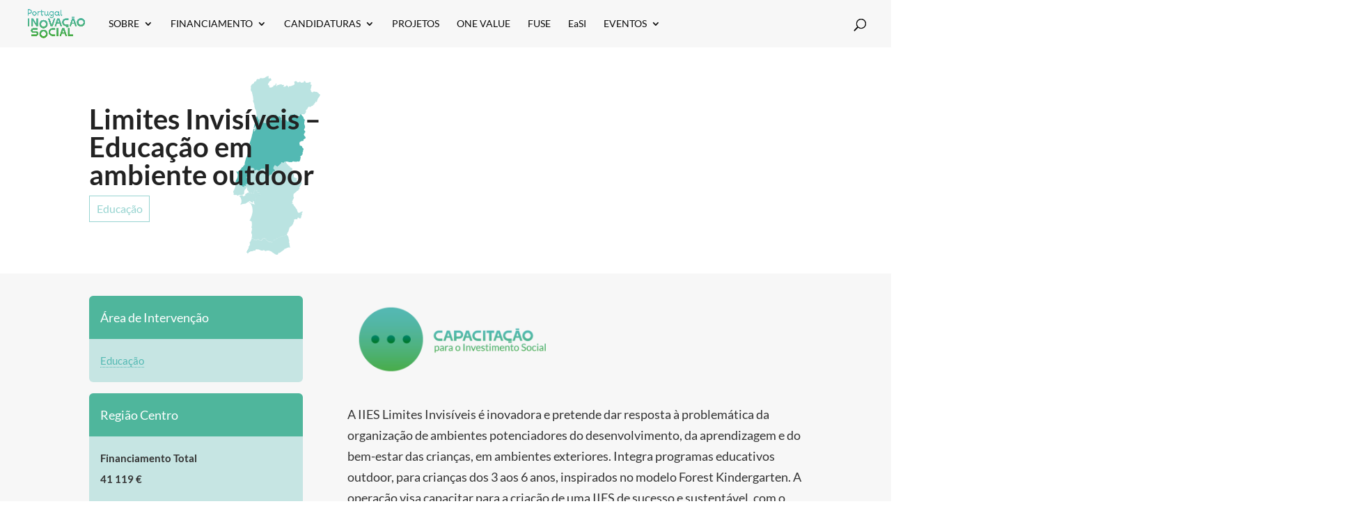

--- FILE ---
content_type: text/html; charset=UTF-8
request_url: https://inovacaosocial.portugal2020.pt/project/limites-invisiveis-educacao-em-ambiente-outdoor/
body_size: 54390
content:

<!DOCTYPE html>
<!--[if IE 6]>
<html id="ie6" lang="pt-pt">
<![endif]-->
<!--[if IE 7]>
<html id="ie7" lang="pt-pt">
<![endif]-->
<!--[if IE 8]>
<html id="ie8" lang="pt-pt">
<![endif]-->
<!--[if !(IE 6) | !(IE 7) | !(IE 8)  ]><!-->
<html lang="pt-pt">
<!--<![endif]-->
<head>
    <meta charset="UTF-8" />
            
    <meta http-equiv="X-UA-Compatible" content="IE=edge">
    <link rel="pingback" href="https://inovacaosocial.portugal2020.pt/xmlrpc.php" />

        <!--[if lt IE 9]>
    <script src="https://inovacaosocial.portugal2020.pt/wp-content/themes/Divi/js/html5.js" type="text/javascript"></script>
    <![endif]-->

    <script type="text/javascript">
        document.documentElement.className = 'js';
    </script>

    <title>Limites Invisíveis – Educação em ambiente outdoor | Portugal Inovação Social</title>
<link rel="preconnect" href="https://fonts.gstatic.com" crossorigin /><style id="et-builder-googlefonts-cached-inline">/* Original: https://fonts.googleapis.com/css?family=Lato:100,100italic,300,300italic,regular,italic,700,700italic,900,900italic&#038;subset=latin,latin-ext&#038;display=swap *//* User Agent: Mozilla/5.0 (Unknown; Linux x86_64) AppleWebKit/538.1 (KHTML, like Gecko) Safari/538.1 Daum/4.1 */@font-face {font-family: 'Lato';font-style: italic;font-weight: 100;font-display: swap;src: url(https://fonts.gstatic.com/s/lato/v25/S6u-w4BMUTPHjxsIPx-mPCc.ttf) format('truetype');}@font-face {font-family: 'Lato';font-style: italic;font-weight: 300;font-display: swap;src: url(https://fonts.gstatic.com/s/lato/v25/S6u_w4BMUTPHjxsI9w2_FQfo.ttf) format('truetype');}@font-face {font-family: 'Lato';font-style: italic;font-weight: 400;font-display: swap;src: url(https://fonts.gstatic.com/s/lato/v25/S6u8w4BMUTPHjxsAUi-v.ttf) format('truetype');}@font-face {font-family: 'Lato';font-style: italic;font-weight: 700;font-display: swap;src: url(https://fonts.gstatic.com/s/lato/v25/S6u_w4BMUTPHjxsI5wq_FQfo.ttf) format('truetype');}@font-face {font-family: 'Lato';font-style: italic;font-weight: 900;font-display: swap;src: url(https://fonts.gstatic.com/s/lato/v25/S6u_w4BMUTPHjxsI3wi_FQfo.ttf) format('truetype');}@font-face {font-family: 'Lato';font-style: normal;font-weight: 100;font-display: swap;src: url(https://fonts.gstatic.com/s/lato/v25/S6u8w4BMUTPHh30AUi-v.ttf) format('truetype');}@font-face {font-family: 'Lato';font-style: normal;font-weight: 300;font-display: swap;src: url(https://fonts.gstatic.com/s/lato/v25/S6u9w4BMUTPHh7USSwaPHA.ttf) format('truetype');}@font-face {font-family: 'Lato';font-style: normal;font-weight: 400;font-display: swap;src: url(https://fonts.gstatic.com/s/lato/v25/S6uyw4BMUTPHjxAwWw.ttf) format('truetype');}@font-face {font-family: 'Lato';font-style: normal;font-weight: 700;font-display: swap;src: url(https://fonts.gstatic.com/s/lato/v25/S6u9w4BMUTPHh6UVSwaPHA.ttf) format('truetype');}@font-face {font-family: 'Lato';font-style: normal;font-weight: 900;font-display: swap;src: url(https://fonts.gstatic.com/s/lato/v25/S6u9w4BMUTPHh50XSwaPHA.ttf) format('truetype');}/* User Agent: Mozilla/5.0 (Windows NT 6.1; WOW64; rv:27.0) Gecko/20100101 Firefox/27.0 */@font-face {font-family: 'Lato';font-style: italic;font-weight: 100;font-display: swap;src: url(https://fonts.gstatic.com/l/font?kit=S6u-w4BMUTPHjxsIPx-mPCQ&skey=3404b88e33a27f67&v=v25) format('woff');}@font-face {font-family: 'Lato';font-style: italic;font-weight: 300;font-display: swap;src: url(https://fonts.gstatic.com/l/font?kit=S6u_w4BMUTPHjxsI9w2_FQfr&skey=8107d606b7e3d38e&v=v25) format('woff');}@font-face {font-family: 'Lato';font-style: italic;font-weight: 400;font-display: swap;src: url(https://fonts.gstatic.com/l/font?kit=S6u8w4BMUTPHjxsAUi-s&skey=51512958f8cff7a8&v=v25) format('woff');}@font-face {font-family: 'Lato';font-style: italic;font-weight: 700;font-display: swap;src: url(https://fonts.gstatic.com/l/font?kit=S6u_w4BMUTPHjxsI5wq_FQfr&skey=5334e9c0b67702e2&v=v25) format('woff');}@font-face {font-family: 'Lato';font-style: italic;font-weight: 900;font-display: swap;src: url(https://fonts.gstatic.com/l/font?kit=S6u_w4BMUTPHjxsI3wi_FQfr&skey=4066143815f8bfc2&v=v25) format('woff');}@font-face {font-family: 'Lato';font-style: normal;font-weight: 100;font-display: swap;src: url(https://fonts.gstatic.com/l/font?kit=S6u8w4BMUTPHh30AUi-s&skey=cfa1ba7b04a1ba34&v=v25) format('woff');}@font-face {font-family: 'Lato';font-style: normal;font-weight: 300;font-display: swap;src: url(https://fonts.gstatic.com/l/font?kit=S6u9w4BMUTPHh7USSwaPHw&skey=91f32e07d083dd3a&v=v25) format('woff');}@font-face {font-family: 'Lato';font-style: normal;font-weight: 400;font-display: swap;src: url(https://fonts.gstatic.com/l/font?kit=S6uyw4BMUTPHjxAwWA&skey=2d58b92a99e1c086&v=v25) format('woff');}@font-face {font-family: 'Lato';font-style: normal;font-weight: 700;font-display: swap;src: url(https://fonts.gstatic.com/l/font?kit=S6u9w4BMUTPHh6UVSwaPHw&skey=3480a19627739c0d&v=v25) format('woff');}@font-face {font-family: 'Lato';font-style: normal;font-weight: 900;font-display: swap;src: url(https://fonts.gstatic.com/l/font?kit=S6u9w4BMUTPHh50XSwaPHw&skey=d01acf708cb3b73b&v=v25) format('woff');}/* User Agent: Mozilla/5.0 (Windows NT 6.3; rv:39.0) Gecko/20100101 Firefox/39.0 */@font-face {font-family: 'Lato';font-style: italic;font-weight: 100;font-display: swap;src: url(https://fonts.gstatic.com/s/lato/v25/S6u-w4BMUTPHjxsIPx-mPCI.woff2) format('woff2');}@font-face {font-family: 'Lato';font-style: italic;font-weight: 300;font-display: swap;src: url(https://fonts.gstatic.com/s/lato/v25/S6u_w4BMUTPHjxsI9w2_FQft.woff2) format('woff2');}@font-face {font-family: 'Lato';font-style: italic;font-weight: 400;font-display: swap;src: url(https://fonts.gstatic.com/s/lato/v25/S6u8w4BMUTPHjxsAUi-q.woff2) format('woff2');}@font-face {font-family: 'Lato';font-style: italic;font-weight: 700;font-display: swap;src: url(https://fonts.gstatic.com/s/lato/v25/S6u_w4BMUTPHjxsI5wq_FQft.woff2) format('woff2');}@font-face {font-family: 'Lato';font-style: italic;font-weight: 900;font-display: swap;src: url(https://fonts.gstatic.com/s/lato/v25/S6u_w4BMUTPHjxsI3wi_FQft.woff2) format('woff2');}@font-face {font-family: 'Lato';font-style: normal;font-weight: 100;font-display: swap;src: url(https://fonts.gstatic.com/s/lato/v25/S6u8w4BMUTPHh30AUi-q.woff2) format('woff2');}@font-face {font-family: 'Lato';font-style: normal;font-weight: 300;font-display: swap;src: url(https://fonts.gstatic.com/s/lato/v25/S6u9w4BMUTPHh7USSwaPGQ.woff2) format('woff2');}@font-face {font-family: 'Lato';font-style: normal;font-weight: 400;font-display: swap;src: url(https://fonts.gstatic.com/s/lato/v25/S6uyw4BMUTPHjxAwXg.woff2) format('woff2');}@font-face {font-family: 'Lato';font-style: normal;font-weight: 700;font-display: swap;src: url(https://fonts.gstatic.com/s/lato/v25/S6u9w4BMUTPHh6UVSwaPGQ.woff2) format('woff2');}@font-face {font-family: 'Lato';font-style: normal;font-weight: 900;font-display: swap;src: url(https://fonts.gstatic.com/s/lato/v25/S6u9w4BMUTPHh50XSwaPGQ.woff2) format('woff2');}</style><meta name='robots' content='max-image-preview:large' />
<link rel="alternate" hreflang="pt-pt" href="https://inovacaosocial.portugal2020.pt/project/limites-invisiveis-educacao-em-ambiente-outdoor/" />
<link rel="alternate" hreflang="x-default" href="https://inovacaosocial.portugal2020.pt/project/limites-invisiveis-educacao-em-ambiente-outdoor/" />
<script type="text/javascript">
			let jqueryParams=[],jQuery=function(r){return jqueryParams=[...jqueryParams,r],jQuery},$=function(r){return jqueryParams=[...jqueryParams,r],$};window.jQuery=jQuery,window.$=jQuery;let customHeadScripts=!1;jQuery.fn=jQuery.prototype={},$.fn=jQuery.prototype={},jQuery.noConflict=function(r){if(window.jQuery)return jQuery=window.jQuery,$=window.jQuery,customHeadScripts=!0,jQuery.noConflict},jQuery.ready=function(r){jqueryParams=[...jqueryParams,r]},$.ready=function(r){jqueryParams=[...jqueryParams,r]},jQuery.load=function(r){jqueryParams=[...jqueryParams,r]},$.load=function(r){jqueryParams=[...jqueryParams,r]},jQuery.fn.ready=function(r){jqueryParams=[...jqueryParams,r]},$.fn.ready=function(r){jqueryParams=[...jqueryParams,r]};</script><link rel='dns-prefetch' href='//cdn.jsdelivr.net' />
<link rel='dns-prefetch' href='//inovacaosocial.aldeia.inovacaosocial.portugal2020.pt' />
<link rel="alternate" type="application/rss+xml" title="Portugal Inovação Social &raquo; Feed" href="https://inovacaosocial.portugal2020.pt/feed/" />
<link rel="alternate" type="application/rss+xml" title="Portugal Inovação Social &raquo; Feed de comentários" href="https://inovacaosocial.portugal2020.pt/comments/feed/" />
<link rel="alternate" type="application/rss+xml" title="Feed de comentários de Portugal Inovação Social &raquo; Limites Invisíveis – Educação em ambiente outdoor" href="https://inovacaosocial.portugal2020.pt/project/limites-invisiveis-educacao-em-ambiente-outdoor/feed/" />
<meta content="Divi-child v.1.0.0" name="generator"/><link rel='stylesheet' id='wp-block-library-css' href='https://inovacaosocial.portugal2020.pt/wp-includes/css/dist/block-library/style.min.css?ver=6.8.3' type='text/css' media='all' />
<style id='wp-block-library-theme-inline-css' type='text/css'>
.wp-block-audio :where(figcaption){color:#555;font-size:13px;text-align:center}.is-dark-theme .wp-block-audio :where(figcaption){color:#ffffffa6}.wp-block-audio{margin:0 0 1em}.wp-block-code{border:1px solid #ccc;border-radius:4px;font-family:Menlo,Consolas,monaco,monospace;padding:.8em 1em}.wp-block-embed :where(figcaption){color:#555;font-size:13px;text-align:center}.is-dark-theme .wp-block-embed :where(figcaption){color:#ffffffa6}.wp-block-embed{margin:0 0 1em}.blocks-gallery-caption{color:#555;font-size:13px;text-align:center}.is-dark-theme .blocks-gallery-caption{color:#ffffffa6}:root :where(.wp-block-image figcaption){color:#555;font-size:13px;text-align:center}.is-dark-theme :root :where(.wp-block-image figcaption){color:#ffffffa6}.wp-block-image{margin:0 0 1em}.wp-block-pullquote{border-bottom:4px solid;border-top:4px solid;color:currentColor;margin-bottom:1.75em}.wp-block-pullquote cite,.wp-block-pullquote footer,.wp-block-pullquote__citation{color:currentColor;font-size:.8125em;font-style:normal;text-transform:uppercase}.wp-block-quote{border-left:.25em solid;margin:0 0 1.75em;padding-left:1em}.wp-block-quote cite,.wp-block-quote footer{color:currentColor;font-size:.8125em;font-style:normal;position:relative}.wp-block-quote:where(.has-text-align-right){border-left:none;border-right:.25em solid;padding-left:0;padding-right:1em}.wp-block-quote:where(.has-text-align-center){border:none;padding-left:0}.wp-block-quote.is-large,.wp-block-quote.is-style-large,.wp-block-quote:where(.is-style-plain){border:none}.wp-block-search .wp-block-search__label{font-weight:700}.wp-block-search__button{border:1px solid #ccc;padding:.375em .625em}:where(.wp-block-group.has-background){padding:1.25em 2.375em}.wp-block-separator.has-css-opacity{opacity:.4}.wp-block-separator{border:none;border-bottom:2px solid;margin-left:auto;margin-right:auto}.wp-block-separator.has-alpha-channel-opacity{opacity:1}.wp-block-separator:not(.is-style-wide):not(.is-style-dots){width:100px}.wp-block-separator.has-background:not(.is-style-dots){border-bottom:none;height:1px}.wp-block-separator.has-background:not(.is-style-wide):not(.is-style-dots){height:2px}.wp-block-table{margin:0 0 1em}.wp-block-table td,.wp-block-table th{word-break:normal}.wp-block-table :where(figcaption){color:#555;font-size:13px;text-align:center}.is-dark-theme .wp-block-table :where(figcaption){color:#ffffffa6}.wp-block-video :where(figcaption){color:#555;font-size:13px;text-align:center}.is-dark-theme .wp-block-video :where(figcaption){color:#ffffffa6}.wp-block-video{margin:0 0 1em}:root :where(.wp-block-template-part.has-background){margin-bottom:0;margin-top:0;padding:1.25em 2.375em}
</style>
<style id='global-styles-inline-css' type='text/css'>
:root{--wp--preset--aspect-ratio--square: 1;--wp--preset--aspect-ratio--4-3: 4/3;--wp--preset--aspect-ratio--3-4: 3/4;--wp--preset--aspect-ratio--3-2: 3/2;--wp--preset--aspect-ratio--2-3: 2/3;--wp--preset--aspect-ratio--16-9: 16/9;--wp--preset--aspect-ratio--9-16: 9/16;--wp--preset--color--black: #000000;--wp--preset--color--cyan-bluish-gray: #abb8c3;--wp--preset--color--white: #ffffff;--wp--preset--color--pale-pink: #f78da7;--wp--preset--color--vivid-red: #cf2e2e;--wp--preset--color--luminous-vivid-orange: #ff6900;--wp--preset--color--luminous-vivid-amber: #fcb900;--wp--preset--color--light-green-cyan: #7bdcb5;--wp--preset--color--vivid-green-cyan: #00d084;--wp--preset--color--pale-cyan-blue: #8ed1fc;--wp--preset--color--vivid-cyan-blue: #0693e3;--wp--preset--color--vivid-purple: #9b51e0;--wp--preset--gradient--vivid-cyan-blue-to-vivid-purple: linear-gradient(135deg,rgba(6,147,227,1) 0%,rgb(155,81,224) 100%);--wp--preset--gradient--light-green-cyan-to-vivid-green-cyan: linear-gradient(135deg,rgb(122,220,180) 0%,rgb(0,208,130) 100%);--wp--preset--gradient--luminous-vivid-amber-to-luminous-vivid-orange: linear-gradient(135deg,rgba(252,185,0,1) 0%,rgba(255,105,0,1) 100%);--wp--preset--gradient--luminous-vivid-orange-to-vivid-red: linear-gradient(135deg,rgba(255,105,0,1) 0%,rgb(207,46,46) 100%);--wp--preset--gradient--very-light-gray-to-cyan-bluish-gray: linear-gradient(135deg,rgb(238,238,238) 0%,rgb(169,184,195) 100%);--wp--preset--gradient--cool-to-warm-spectrum: linear-gradient(135deg,rgb(74,234,220) 0%,rgb(151,120,209) 20%,rgb(207,42,186) 40%,rgb(238,44,130) 60%,rgb(251,105,98) 80%,rgb(254,248,76) 100%);--wp--preset--gradient--blush-light-purple: linear-gradient(135deg,rgb(255,206,236) 0%,rgb(152,150,240) 100%);--wp--preset--gradient--blush-bordeaux: linear-gradient(135deg,rgb(254,205,165) 0%,rgb(254,45,45) 50%,rgb(107,0,62) 100%);--wp--preset--gradient--luminous-dusk: linear-gradient(135deg,rgb(255,203,112) 0%,rgb(199,81,192) 50%,rgb(65,88,208) 100%);--wp--preset--gradient--pale-ocean: linear-gradient(135deg,rgb(255,245,203) 0%,rgb(182,227,212) 50%,rgb(51,167,181) 100%);--wp--preset--gradient--electric-grass: linear-gradient(135deg,rgb(202,248,128) 0%,rgb(113,206,126) 100%);--wp--preset--gradient--midnight: linear-gradient(135deg,rgb(2,3,129) 0%,rgb(40,116,252) 100%);--wp--preset--font-size--small: 13px;--wp--preset--font-size--medium: 20px;--wp--preset--font-size--large: 36px;--wp--preset--font-size--x-large: 42px;--wp--preset--spacing--20: 0.44rem;--wp--preset--spacing--30: 0.67rem;--wp--preset--spacing--40: 1rem;--wp--preset--spacing--50: 1.5rem;--wp--preset--spacing--60: 2.25rem;--wp--preset--spacing--70: 3.38rem;--wp--preset--spacing--80: 5.06rem;--wp--preset--shadow--natural: 6px 6px 9px rgba(0, 0, 0, 0.2);--wp--preset--shadow--deep: 12px 12px 50px rgba(0, 0, 0, 0.4);--wp--preset--shadow--sharp: 6px 6px 0px rgba(0, 0, 0, 0.2);--wp--preset--shadow--outlined: 6px 6px 0px -3px rgba(255, 255, 255, 1), 6px 6px rgba(0, 0, 0, 1);--wp--preset--shadow--crisp: 6px 6px 0px rgba(0, 0, 0, 1);}:root { --wp--style--global--content-size: 823px;--wp--style--global--wide-size: 1080px; }:where(body) { margin: 0; }.wp-site-blocks > .alignleft { float: left; margin-right: 2em; }.wp-site-blocks > .alignright { float: right; margin-left: 2em; }.wp-site-blocks > .aligncenter { justify-content: center; margin-left: auto; margin-right: auto; }:where(.is-layout-flex){gap: 0.5em;}:where(.is-layout-grid){gap: 0.5em;}.is-layout-flow > .alignleft{float: left;margin-inline-start: 0;margin-inline-end: 2em;}.is-layout-flow > .alignright{float: right;margin-inline-start: 2em;margin-inline-end: 0;}.is-layout-flow > .aligncenter{margin-left: auto !important;margin-right: auto !important;}.is-layout-constrained > .alignleft{float: left;margin-inline-start: 0;margin-inline-end: 2em;}.is-layout-constrained > .alignright{float: right;margin-inline-start: 2em;margin-inline-end: 0;}.is-layout-constrained > .aligncenter{margin-left: auto !important;margin-right: auto !important;}.is-layout-constrained > :where(:not(.alignleft):not(.alignright):not(.alignfull)){max-width: var(--wp--style--global--content-size);margin-left: auto !important;margin-right: auto !important;}.is-layout-constrained > .alignwide{max-width: var(--wp--style--global--wide-size);}body .is-layout-flex{display: flex;}.is-layout-flex{flex-wrap: wrap;align-items: center;}.is-layout-flex > :is(*, div){margin: 0;}body .is-layout-grid{display: grid;}.is-layout-grid > :is(*, div){margin: 0;}body{padding-top: 0px;padding-right: 0px;padding-bottom: 0px;padding-left: 0px;}:root :where(.wp-element-button, .wp-block-button__link){background-color: #32373c;border-width: 0;color: #fff;font-family: inherit;font-size: inherit;line-height: inherit;padding: calc(0.667em + 2px) calc(1.333em + 2px);text-decoration: none;}.has-black-color{color: var(--wp--preset--color--black) !important;}.has-cyan-bluish-gray-color{color: var(--wp--preset--color--cyan-bluish-gray) !important;}.has-white-color{color: var(--wp--preset--color--white) !important;}.has-pale-pink-color{color: var(--wp--preset--color--pale-pink) !important;}.has-vivid-red-color{color: var(--wp--preset--color--vivid-red) !important;}.has-luminous-vivid-orange-color{color: var(--wp--preset--color--luminous-vivid-orange) !important;}.has-luminous-vivid-amber-color{color: var(--wp--preset--color--luminous-vivid-amber) !important;}.has-light-green-cyan-color{color: var(--wp--preset--color--light-green-cyan) !important;}.has-vivid-green-cyan-color{color: var(--wp--preset--color--vivid-green-cyan) !important;}.has-pale-cyan-blue-color{color: var(--wp--preset--color--pale-cyan-blue) !important;}.has-vivid-cyan-blue-color{color: var(--wp--preset--color--vivid-cyan-blue) !important;}.has-vivid-purple-color{color: var(--wp--preset--color--vivid-purple) !important;}.has-black-background-color{background-color: var(--wp--preset--color--black) !important;}.has-cyan-bluish-gray-background-color{background-color: var(--wp--preset--color--cyan-bluish-gray) !important;}.has-white-background-color{background-color: var(--wp--preset--color--white) !important;}.has-pale-pink-background-color{background-color: var(--wp--preset--color--pale-pink) !important;}.has-vivid-red-background-color{background-color: var(--wp--preset--color--vivid-red) !important;}.has-luminous-vivid-orange-background-color{background-color: var(--wp--preset--color--luminous-vivid-orange) !important;}.has-luminous-vivid-amber-background-color{background-color: var(--wp--preset--color--luminous-vivid-amber) !important;}.has-light-green-cyan-background-color{background-color: var(--wp--preset--color--light-green-cyan) !important;}.has-vivid-green-cyan-background-color{background-color: var(--wp--preset--color--vivid-green-cyan) !important;}.has-pale-cyan-blue-background-color{background-color: var(--wp--preset--color--pale-cyan-blue) !important;}.has-vivid-cyan-blue-background-color{background-color: var(--wp--preset--color--vivid-cyan-blue) !important;}.has-vivid-purple-background-color{background-color: var(--wp--preset--color--vivid-purple) !important;}.has-black-border-color{border-color: var(--wp--preset--color--black) !important;}.has-cyan-bluish-gray-border-color{border-color: var(--wp--preset--color--cyan-bluish-gray) !important;}.has-white-border-color{border-color: var(--wp--preset--color--white) !important;}.has-pale-pink-border-color{border-color: var(--wp--preset--color--pale-pink) !important;}.has-vivid-red-border-color{border-color: var(--wp--preset--color--vivid-red) !important;}.has-luminous-vivid-orange-border-color{border-color: var(--wp--preset--color--luminous-vivid-orange) !important;}.has-luminous-vivid-amber-border-color{border-color: var(--wp--preset--color--luminous-vivid-amber) !important;}.has-light-green-cyan-border-color{border-color: var(--wp--preset--color--light-green-cyan) !important;}.has-vivid-green-cyan-border-color{border-color: var(--wp--preset--color--vivid-green-cyan) !important;}.has-pale-cyan-blue-border-color{border-color: var(--wp--preset--color--pale-cyan-blue) !important;}.has-vivid-cyan-blue-border-color{border-color: var(--wp--preset--color--vivid-cyan-blue) !important;}.has-vivid-purple-border-color{border-color: var(--wp--preset--color--vivid-purple) !important;}.has-vivid-cyan-blue-to-vivid-purple-gradient-background{background: var(--wp--preset--gradient--vivid-cyan-blue-to-vivid-purple) !important;}.has-light-green-cyan-to-vivid-green-cyan-gradient-background{background: var(--wp--preset--gradient--light-green-cyan-to-vivid-green-cyan) !important;}.has-luminous-vivid-amber-to-luminous-vivid-orange-gradient-background{background: var(--wp--preset--gradient--luminous-vivid-amber-to-luminous-vivid-orange) !important;}.has-luminous-vivid-orange-to-vivid-red-gradient-background{background: var(--wp--preset--gradient--luminous-vivid-orange-to-vivid-red) !important;}.has-very-light-gray-to-cyan-bluish-gray-gradient-background{background: var(--wp--preset--gradient--very-light-gray-to-cyan-bluish-gray) !important;}.has-cool-to-warm-spectrum-gradient-background{background: var(--wp--preset--gradient--cool-to-warm-spectrum) !important;}.has-blush-light-purple-gradient-background{background: var(--wp--preset--gradient--blush-light-purple) !important;}.has-blush-bordeaux-gradient-background{background: var(--wp--preset--gradient--blush-bordeaux) !important;}.has-luminous-dusk-gradient-background{background: var(--wp--preset--gradient--luminous-dusk) !important;}.has-pale-ocean-gradient-background{background: var(--wp--preset--gradient--pale-ocean) !important;}.has-electric-grass-gradient-background{background: var(--wp--preset--gradient--electric-grass) !important;}.has-midnight-gradient-background{background: var(--wp--preset--gradient--midnight) !important;}.has-small-font-size{font-size: var(--wp--preset--font-size--small) !important;}.has-medium-font-size{font-size: var(--wp--preset--font-size--medium) !important;}.has-large-font-size{font-size: var(--wp--preset--font-size--large) !important;}.has-x-large-font-size{font-size: var(--wp--preset--font-size--x-large) !important;}
:where(.wp-block-post-template.is-layout-flex){gap: 1.25em;}:where(.wp-block-post-template.is-layout-grid){gap: 1.25em;}
:where(.wp-block-columns.is-layout-flex){gap: 2em;}:where(.wp-block-columns.is-layout-grid){gap: 2em;}
:root :where(.wp-block-pullquote){font-size: 1.5em;line-height: 1.6;}
</style>
<link rel='stylesheet' id='dashicons-css' href='https://inovacaosocial.portugal2020.pt/wp-includes/css/dashicons.min.css?ver=6.8.3' type='text/css' media='all' />
<link rel='stylesheet' id='egoi-for-wp-css' href='https://inovacaosocial.portugal2020.pt/wp-content/plugins/smart-marketing-for-wp/public/css/egoi-for-wp-public.css?ver=5.1.03' type='text/css' media='' />
<link rel='stylesheet' id='wpml-menu-item-0-css' href='https://inovacaosocial.aldeia.inovacaosocial.portugal2020.pt/wp-content/plugins/sitepress-multilingual-cms/templates/language-switchers/menu-item/style.min.css?ver=1' type='text/css' media='all' />
<style id='divi-style-parent-inline-inline-css' type='text/css'>
/*!
Theme Name: Divi
Theme URI: http://www.elegantthemes.com/gallery/divi/
Version: 4.27.4
Description: Smart. Flexible. Beautiful. Divi is the most powerful theme in our collection.
Author: Elegant Themes
Author URI: http://www.elegantthemes.com
License: GNU General Public License v2
License URI: http://www.gnu.org/licenses/gpl-2.0.html
*/

a,abbr,acronym,address,applet,b,big,blockquote,body,center,cite,code,dd,del,dfn,div,dl,dt,em,fieldset,font,form,h1,h2,h3,h4,h5,h6,html,i,iframe,img,ins,kbd,label,legend,li,object,ol,p,pre,q,s,samp,small,span,strike,strong,sub,sup,tt,u,ul,var{margin:0;padding:0;border:0;outline:0;font-size:100%;-ms-text-size-adjust:100%;-webkit-text-size-adjust:100%;vertical-align:baseline;background:transparent}body{line-height:1}ol,ul{list-style:none}blockquote,q{quotes:none}blockquote:after,blockquote:before,q:after,q:before{content:"";content:none}blockquote{margin:20px 0 30px;border-left:5px solid;padding-left:20px}:focus{outline:0}del{text-decoration:line-through}pre{overflow:auto;padding:10px}figure{margin:0}table{border-collapse:collapse;border-spacing:0}article,aside,footer,header,hgroup,nav,section{display:block}body{font-family:Open Sans,Arial,sans-serif;font-size:14px;color:#666;background-color:#fff;line-height:1.7em;font-weight:500;-webkit-font-smoothing:antialiased;-moz-osx-font-smoothing:grayscale}body.page-template-page-template-blank-php #page-container{padding-top:0!important}body.et_cover_background{background-size:cover!important;background-position:top!important;background-repeat:no-repeat!important;background-attachment:fixed}a{color:#2ea3f2}a,a:hover{text-decoration:none}p{padding-bottom:1em}p:not(.has-background):last-of-type{padding-bottom:0}p.et_normal_padding{padding-bottom:1em}strong{font-weight:700}cite,em,i{font-style:italic}code,pre{font-family:Courier New,monospace;margin-bottom:10px}ins{text-decoration:none}sub,sup{height:0;line-height:1;position:relative;vertical-align:baseline}sup{bottom:.8em}sub{top:.3em}dl{margin:0 0 1.5em}dl dt{font-weight:700}dd{margin-left:1.5em}blockquote p{padding-bottom:0}embed,iframe,object,video{max-width:100%}h1,h2,h3,h4,h5,h6{color:#333;padding-bottom:10px;line-height:1em;font-weight:500}h1 a,h2 a,h3 a,h4 a,h5 a,h6 a{color:inherit}h1{font-size:30px}h2{font-size:26px}h3{font-size:22px}h4{font-size:18px}h5{font-size:16px}h6{font-size:14px}input{-webkit-appearance:none}input[type=checkbox]{-webkit-appearance:checkbox}input[type=radio]{-webkit-appearance:radio}input.text,input.title,input[type=email],input[type=password],input[type=tel],input[type=text],select,textarea{background-color:#fff;border:1px solid #bbb;padding:2px;color:#4e4e4e}input.text:focus,input.title:focus,input[type=text]:focus,select:focus,textarea:focus{border-color:#2d3940;color:#3e3e3e}input.text,input.title,input[type=text],select,textarea{margin:0}textarea{padding:4px}button,input,select,textarea{font-family:inherit}img{max-width:100%;height:auto}.clear{clear:both}br.clear{margin:0;padding:0}.pagination{clear:both}#et_search_icon:hover,.et-social-icon a:hover,.et_password_protected_form .et_submit_button,.form-submit .et_pb_buttontton.alt.disabled,.nav-single a,.posted_in a{color:#2ea3f2}.et-search-form,blockquote{border-color:#2ea3f2}#main-content{background-color:#fff}.container{width:80%;max-width:1080px;margin:auto;position:relative}body:not(.et-tb) #main-content .container,body:not(.et-tb-has-header) #main-content .container{padding-top:58px}.et_full_width_page #main-content .container:before{display:none}.main_title{margin-bottom:20px}.et_password_protected_form .et_submit_button:hover,.form-submit .et_pb_button:hover{background:rgba(0,0,0,.05)}.et_button_icon_visible .et_pb_button{padding-right:2em;padding-left:.7em}.et_button_icon_visible .et_pb_button:after{opacity:1;margin-left:0}.et_button_left .et_pb_button:hover:after{left:.15em}.et_button_left .et_pb_button:after{margin-left:0;left:1em}.et_button_icon_visible.et_button_left .et_pb_button,.et_button_left .et_pb_button:hover,.et_button_left .et_pb_module .et_pb_button:hover{padding-left:2em;padding-right:.7em}.et_button_icon_visible.et_button_left .et_pb_button:after,.et_button_left .et_pb_button:hover:after{left:.15em}.et_password_protected_form .et_submit_button:hover,.form-submit .et_pb_button:hover{padding:.3em 1em}.et_button_no_icon .et_pb_button:after{display:none}.et_button_no_icon.et_button_icon_visible.et_button_left .et_pb_button,.et_button_no_icon.et_button_left .et_pb_button:hover,.et_button_no_icon .et_pb_button,.et_button_no_icon .et_pb_button:hover{padding:.3em 1em!important}.et_button_custom_icon .et_pb_button:after{line-height:1.7em}.et_button_custom_icon.et_button_icon_visible .et_pb_button:after,.et_button_custom_icon .et_pb_button:hover:after{margin-left:.3em}#left-area .post_format-post-format-gallery .wp-block-gallery:first-of-type{padding:0;margin-bottom:-16px}.entry-content table:not(.variations){border:1px solid #eee;margin:0 0 15px;text-align:left;width:100%}.entry-content thead th,.entry-content tr th{color:#555;font-weight:700;padding:9px 24px}.entry-content tr td{border-top:1px solid #eee;padding:6px 24px}#left-area ul,.entry-content ul,.et-l--body ul,.et-l--footer ul,.et-l--header ul{list-style-type:disc;padding:0 0 23px 1em;line-height:26px}#left-area ol,.entry-content ol,.et-l--body ol,.et-l--footer ol,.et-l--header ol{list-style-type:decimal;list-style-position:inside;padding:0 0 23px;line-height:26px}#left-area ul li ul,.entry-content ul li ol{padding:2px 0 2px 20px}#left-area ol li ul,.entry-content ol li ol,.et-l--body ol li ol,.et-l--footer ol li ol,.et-l--header ol li ol{padding:2px 0 2px 35px}#left-area ul.wp-block-gallery{display:-webkit-box;display:-ms-flexbox;display:flex;-ms-flex-wrap:wrap;flex-wrap:wrap;list-style-type:none;padding:0}#left-area ul.products{padding:0!important;line-height:1.7!important;list-style:none!important}.gallery-item a{display:block}.gallery-caption,.gallery-item a{width:90%}#wpadminbar{z-index:100001}#left-area .post-meta{font-size:14px;padding-bottom:15px}#left-area .post-meta a{text-decoration:none;color:#666}#left-area .et_featured_image{padding-bottom:7px}.single .post{padding-bottom:25px}body.single .et_audio_content{margin-bottom:-6px}.nav-single a{text-decoration:none;color:#2ea3f2;font-size:14px;font-weight:400}.nav-previous{float:left}.nav-next{float:right}.et_password_protected_form p input{background-color:#eee;border:none!important;width:100%!important;border-radius:0!important;font-size:14px;color:#999!important;padding:16px!important;-webkit-box-sizing:border-box;box-sizing:border-box}.et_password_protected_form label{display:none}.et_password_protected_form .et_submit_button{font-family:inherit;display:block;float:right;margin:8px auto 0;cursor:pointer}.post-password-required p.nocomments.container{max-width:100%}.post-password-required p.nocomments.container:before{display:none}.aligncenter,div.post .new-post .aligncenter{display:block;margin-left:auto;margin-right:auto}.wp-caption{border:1px solid #ddd;text-align:center;background-color:#f3f3f3;margin-bottom:10px;max-width:96%;padding:8px}.wp-caption.alignleft{margin:0 30px 20px 0}.wp-caption.alignright{margin:0 0 20px 30px}.wp-caption img{margin:0;padding:0;border:0}.wp-caption p.wp-caption-text{font-size:12px;padding:0 4px 5px;margin:0}.alignright{float:right}.alignleft{float:left}img.alignleft{display:inline;float:left;margin-right:15px}img.alignright{display:inline;float:right;margin-left:15px}.page.et_pb_pagebuilder_layout #main-content{background-color:transparent}body #main-content .et_builder_inner_content>h1,body #main-content .et_builder_inner_content>h2,body #main-content .et_builder_inner_content>h3,body #main-content .et_builder_inner_content>h4,body #main-content .et_builder_inner_content>h5,body #main-content .et_builder_inner_content>h6{line-height:1.4em}body #main-content .et_builder_inner_content>p{line-height:1.7em}.wp-block-pullquote{margin:20px 0 30px}.wp-block-pullquote.has-background blockquote{border-left:none}.wp-block-group.has-background{padding:1.5em 1.5em .5em}@media (min-width:981px){#left-area{width:79.125%;padding-bottom:23px}#main-content .container:before{content:"";position:absolute;top:0;height:100%;width:1px;background-color:#e2e2e2}.et_full_width_page #left-area,.et_no_sidebar #left-area{float:none;width:100%!important}.et_full_width_page #left-area{padding-bottom:0}.et_no_sidebar #main-content .container:before{display:none}}@media (max-width:980px){#page-container{padding-top:80px}.et-tb #page-container,.et-tb-has-header #page-container{padding-top:0!important}#left-area,#sidebar{width:100%!important}#main-content .container:before{display:none!important}.et_full_width_page .et_gallery_item:nth-child(4n+1){clear:none}}@media print{#page-container{padding-top:0!important}}#wp-admin-bar-et-use-visual-builder a:before{font-family:ETmodules!important;content:"\e625";font-size:30px!important;width:28px;margin-top:-3px;color:#974df3!important}#wp-admin-bar-et-use-visual-builder:hover a:before{color:#fff!important}#wp-admin-bar-et-use-visual-builder:hover a,#wp-admin-bar-et-use-visual-builder a:hover{transition:background-color .5s ease;-webkit-transition:background-color .5s ease;-moz-transition:background-color .5s ease;background-color:#7e3bd0!important;color:#fff!important}* html .clearfix,:first-child+html .clearfix{zoom:1}.iphone .et_pb_section_video_bg video::-webkit-media-controls-start-playback-button{display:none!important;-webkit-appearance:none}.et_mobile_device .et_pb_section_parallax .et_pb_parallax_css{background-attachment:scroll}.et-social-facebook a.icon:before{content:"\e093"}.et-social-twitter a.icon:before{content:"\e094"}.et-social-google-plus a.icon:before{content:"\e096"}.et-social-instagram a.icon:before{content:"\e09a"}.et-social-rss a.icon:before{content:"\e09e"}.ai1ec-single-event:after{content:" ";display:table;clear:both}.evcal_event_details .evcal_evdata_cell .eventon_details_shading_bot.eventon_details_shading_bot{z-index:3}.wp-block-divi-layout{margin-bottom:1em}*{-webkit-box-sizing:border-box;box-sizing:border-box}#et-info-email:before,#et-info-phone:before,#et_search_icon:before,.comment-reply-link:after,.et-cart-info span:before,.et-pb-arrow-next:before,.et-pb-arrow-prev:before,.et-social-icon a:before,.et_audio_container .mejs-playpause-button button:before,.et_audio_container .mejs-volume-button button:before,.et_overlay:before,.et_password_protected_form .et_submit_button:after,.et_pb_button:after,.et_pb_contact_reset:after,.et_pb_contact_submit:after,.et_pb_font_icon:before,.et_pb_newsletter_button:after,.et_pb_pricing_table_button:after,.et_pb_promo_button:after,.et_pb_testimonial:before,.et_pb_toggle_title:before,.form-submit .et_pb_button:after,.mobile_menu_bar:before,a.et_pb_more_button:after{font-family:ETmodules!important;speak:none;font-style:normal;font-weight:400;-webkit-font-feature-settings:normal;font-feature-settings:normal;font-variant:normal;text-transform:none;line-height:1;-webkit-font-smoothing:antialiased;-moz-osx-font-smoothing:grayscale;text-shadow:0 0;direction:ltr}.et-pb-icon,.et_pb_custom_button_icon.et_pb_button:after,.et_pb_login .et_pb_custom_button_icon.et_pb_button:after,.et_pb_woo_custom_button_icon .button.et_pb_custom_button_icon.et_pb_button:after,.et_pb_woo_custom_button_icon .button.et_pb_custom_button_icon.et_pb_button:hover:after{content:attr(data-icon)}.et-pb-icon{font-family:ETmodules;speak:none;font-weight:400;-webkit-font-feature-settings:normal;font-feature-settings:normal;font-variant:normal;text-transform:none;line-height:1;-webkit-font-smoothing:antialiased;font-size:96px;font-style:normal;display:inline-block;-webkit-box-sizing:border-box;box-sizing:border-box;direction:ltr}#et-ajax-saving{display:none;-webkit-transition:background .3s,-webkit-box-shadow .3s;transition:background .3s,-webkit-box-shadow .3s;transition:background .3s,box-shadow .3s;transition:background .3s,box-shadow .3s,-webkit-box-shadow .3s;-webkit-box-shadow:rgba(0,139,219,.247059) 0 0 60px;box-shadow:0 0 60px rgba(0,139,219,.247059);position:fixed;top:50%;left:50%;width:50px;height:50px;background:#fff;border-radius:50px;margin:-25px 0 0 -25px;z-index:999999;text-align:center}#et-ajax-saving img{margin:9px}.et-safe-mode-indicator,.et-safe-mode-indicator:focus,.et-safe-mode-indicator:hover{-webkit-box-shadow:0 5px 10px rgba(41,196,169,.15);box-shadow:0 5px 10px rgba(41,196,169,.15);background:#29c4a9;color:#fff;font-size:14px;font-weight:600;padding:12px;line-height:16px;border-radius:3px;position:fixed;bottom:30px;right:30px;z-index:999999;text-decoration:none;font-family:Open Sans,sans-serif;-webkit-font-smoothing:antialiased;-moz-osx-font-smoothing:grayscale}.et_pb_button{font-size:20px;font-weight:500;padding:.3em 1em;line-height:1.7em!important;background-color:transparent;background-size:cover;background-position:50%;background-repeat:no-repeat;border:2px solid;border-radius:3px;-webkit-transition-duration:.2s;transition-duration:.2s;-webkit-transition-property:all!important;transition-property:all!important}.et_pb_button,.et_pb_button_inner{position:relative}.et_pb_button:hover,.et_pb_module .et_pb_button:hover{border:2px solid transparent;padding:.3em 2em .3em .7em}.et_pb_button:hover{background-color:hsla(0,0%,100%,.2)}.et_pb_bg_layout_light.et_pb_button:hover,.et_pb_bg_layout_light .et_pb_button:hover{background-color:rgba(0,0,0,.05)}.et_pb_button:after,.et_pb_button:before{font-size:32px;line-height:1em;content:"\35";opacity:0;position:absolute;margin-left:-1em;-webkit-transition:all .2s;transition:all .2s;text-transform:none;-webkit-font-feature-settings:"kern" off;font-feature-settings:"kern" off;font-variant:none;font-style:normal;font-weight:400;text-shadow:none}.et_pb_button.et_hover_enabled:hover:after,.et_pb_button.et_pb_hovered:hover:after{-webkit-transition:none!important;transition:none!important}.et_pb_button:before{display:none}.et_pb_button:hover:after{opacity:1;margin-left:0}.et_pb_column_1_3 h1,.et_pb_column_1_4 h1,.et_pb_column_1_5 h1,.et_pb_column_1_6 h1,.et_pb_column_2_5 h1{font-size:26px}.et_pb_column_1_3 h2,.et_pb_column_1_4 h2,.et_pb_column_1_5 h2,.et_pb_column_1_6 h2,.et_pb_column_2_5 h2{font-size:23px}.et_pb_column_1_3 h3,.et_pb_column_1_4 h3,.et_pb_column_1_5 h3,.et_pb_column_1_6 h3,.et_pb_column_2_5 h3{font-size:20px}.et_pb_column_1_3 h4,.et_pb_column_1_4 h4,.et_pb_column_1_5 h4,.et_pb_column_1_6 h4,.et_pb_column_2_5 h4{font-size:18px}.et_pb_column_1_3 h5,.et_pb_column_1_4 h5,.et_pb_column_1_5 h5,.et_pb_column_1_6 h5,.et_pb_column_2_5 h5{font-size:16px}.et_pb_column_1_3 h6,.et_pb_column_1_4 h6,.et_pb_column_1_5 h6,.et_pb_column_1_6 h6,.et_pb_column_2_5 h6{font-size:15px}.et_pb_bg_layout_dark,.et_pb_bg_layout_dark h1,.et_pb_bg_layout_dark h2,.et_pb_bg_layout_dark h3,.et_pb_bg_layout_dark h4,.et_pb_bg_layout_dark h5,.et_pb_bg_layout_dark h6{color:#fff!important}.et_pb_module.et_pb_text_align_left{text-align:left}.et_pb_module.et_pb_text_align_center{text-align:center}.et_pb_module.et_pb_text_align_right{text-align:right}.et_pb_module.et_pb_text_align_justified{text-align:justify}.clearfix:after{visibility:hidden;display:block;font-size:0;content:" ";clear:both;height:0}.et_pb_bg_layout_light .et_pb_more_button{color:#2ea3f2}.et_builder_inner_content{position:relative;z-index:1}header .et_builder_inner_content{z-index:2}.et_pb_css_mix_blend_mode_passthrough{mix-blend-mode:unset!important}.et_pb_image_container{margin:-20px -20px 29px}.et_pb_module_inner{position:relative}.et_hover_enabled_preview{z-index:2}.et_hover_enabled:hover{position:relative;z-index:2}.et_pb_all_tabs,.et_pb_module,.et_pb_posts_nav a,.et_pb_tab,.et_pb_with_background{position:relative;background-size:cover;background-position:50%;background-repeat:no-repeat}.et_pb_background_mask,.et_pb_background_pattern{bottom:0;left:0;position:absolute;right:0;top:0}.et_pb_background_mask{background-size:calc(100% + 2px) calc(100% + 2px);background-repeat:no-repeat;background-position:50%;overflow:hidden}.et_pb_background_pattern{background-position:0 0;background-repeat:repeat}.et_pb_with_border{position:relative;border:0 solid #333}.post-password-required .et_pb_row{padding:0;width:100%}.post-password-required .et_password_protected_form{min-height:0}body.et_pb_pagebuilder_layout.et_pb_show_title .post-password-required .et_password_protected_form h1,body:not(.et_pb_pagebuilder_layout) .post-password-required .et_password_protected_form h1{display:none}.et_pb_no_bg{padding:0!important}.et_overlay.et_pb_inline_icon:before,.et_pb_inline_icon:before{content:attr(data-icon)}.et_pb_more_button{color:inherit;text-shadow:none;text-decoration:none;display:inline-block;margin-top:20px}.et_parallax_bg_wrap{overflow:hidden;position:absolute;top:0;right:0;bottom:0;left:0}.et_parallax_bg{background-repeat:no-repeat;background-position:top;background-size:cover;position:absolute;bottom:0;left:0;width:100%;height:100%;display:block}.et_parallax_bg.et_parallax_bg__hover,.et_parallax_bg.et_parallax_bg_phone,.et_parallax_bg.et_parallax_bg_tablet,.et_parallax_gradient.et_parallax_gradient__hover,.et_parallax_gradient.et_parallax_gradient_phone,.et_parallax_gradient.et_parallax_gradient_tablet,.et_pb_section_parallax_hover:hover .et_parallax_bg:not(.et_parallax_bg__hover),.et_pb_section_parallax_hover:hover .et_parallax_gradient:not(.et_parallax_gradient__hover){display:none}.et_pb_section_parallax_hover:hover .et_parallax_bg.et_parallax_bg__hover,.et_pb_section_parallax_hover:hover .et_parallax_gradient.et_parallax_gradient__hover{display:block}.et_parallax_gradient{bottom:0;display:block;left:0;position:absolute;right:0;top:0}.et_pb_module.et_pb_section_parallax,.et_pb_posts_nav a.et_pb_section_parallax,.et_pb_tab.et_pb_section_parallax{position:relative}.et_pb_section_parallax .et_pb_parallax_css,.et_pb_slides .et_parallax_bg.et_pb_parallax_css{background-attachment:fixed}body.et-bfb .et_pb_section_parallax .et_pb_parallax_css,body.et-bfb .et_pb_slides .et_parallax_bg.et_pb_parallax_css{background-attachment:scroll;bottom:auto}.et_pb_section_parallax.et_pb_column .et_pb_module,.et_pb_section_parallax.et_pb_row .et_pb_column,.et_pb_section_parallax.et_pb_row .et_pb_module{z-index:9;position:relative}.et_pb_more_button:hover:after{opacity:1;margin-left:0}.et_pb_preload .et_pb_section_video_bg,.et_pb_preload>div{visibility:hidden}.et_pb_preload,.et_pb_section.et_pb_section_video.et_pb_preload{position:relative;background:#464646!important}.et_pb_preload:before{content:"";position:absolute;top:50%;left:50%;background:url(https://inovacaosocial.portugal2020.pt/wp-content/themes/Divi/includes/builder/styles/images/preloader.gif) no-repeat;border-radius:32px;width:32px;height:32px;margin:-16px 0 0 -16px}.box-shadow-overlay{position:absolute;top:0;left:0;width:100%;height:100%;z-index:10;pointer-events:none}.et_pb_section>.box-shadow-overlay~.et_pb_row{z-index:11}body.safari .section_has_divider{will-change:transform}.et_pb_row>.box-shadow-overlay{z-index:8}.has-box-shadow-overlay{position:relative}.et_clickable{cursor:pointer}.screen-reader-text{border:0;clip:rect(1px,1px,1px,1px);-webkit-clip-path:inset(50%);clip-path:inset(50%);height:1px;margin:-1px;overflow:hidden;padding:0;position:absolute!important;width:1px;word-wrap:normal!important}.et_multi_view_hidden,.et_multi_view_hidden_image{display:none!important}@keyframes multi-view-image-fade{0%{opacity:0}10%{opacity:.1}20%{opacity:.2}30%{opacity:.3}40%{opacity:.4}50%{opacity:.5}60%{opacity:.6}70%{opacity:.7}80%{opacity:.8}90%{opacity:.9}to{opacity:1}}.et_multi_view_image__loading{visibility:hidden}.et_multi_view_image__loaded{-webkit-animation:multi-view-image-fade .5s;animation:multi-view-image-fade .5s}#et-pb-motion-effects-offset-tracker{visibility:hidden!important;opacity:0;position:absolute;top:0;left:0}.et-pb-before-scroll-animation{opacity:0}header.et-l.et-l--header:after{clear:both;display:block;content:""}.et_pb_module{-webkit-animation-timing-function:linear;animation-timing-function:linear;-webkit-animation-duration:.2s;animation-duration:.2s}@-webkit-keyframes fadeBottom{0%{opacity:0;-webkit-transform:translateY(10%);transform:translateY(10%)}to{opacity:1;-webkit-transform:translateY(0);transform:translateY(0)}}@keyframes fadeBottom{0%{opacity:0;-webkit-transform:translateY(10%);transform:translateY(10%)}to{opacity:1;-webkit-transform:translateY(0);transform:translateY(0)}}@-webkit-keyframes fadeLeft{0%{opacity:0;-webkit-transform:translateX(-10%);transform:translateX(-10%)}to{opacity:1;-webkit-transform:translateX(0);transform:translateX(0)}}@keyframes fadeLeft{0%{opacity:0;-webkit-transform:translateX(-10%);transform:translateX(-10%)}to{opacity:1;-webkit-transform:translateX(0);transform:translateX(0)}}@-webkit-keyframes fadeRight{0%{opacity:0;-webkit-transform:translateX(10%);transform:translateX(10%)}to{opacity:1;-webkit-transform:translateX(0);transform:translateX(0)}}@keyframes fadeRight{0%{opacity:0;-webkit-transform:translateX(10%);transform:translateX(10%)}to{opacity:1;-webkit-transform:translateX(0);transform:translateX(0)}}@-webkit-keyframes fadeTop{0%{opacity:0;-webkit-transform:translateY(-10%);transform:translateY(-10%)}to{opacity:1;-webkit-transform:translateX(0);transform:translateX(0)}}@keyframes fadeTop{0%{opacity:0;-webkit-transform:translateY(-10%);transform:translateY(-10%)}to{opacity:1;-webkit-transform:translateX(0);transform:translateX(0)}}@-webkit-keyframes fadeIn{0%{opacity:0}to{opacity:1}}@keyframes fadeIn{0%{opacity:0}to{opacity:1}}.et-waypoint:not(.et_pb_counters){opacity:0}@media (min-width:981px){.et_pb_section.et_section_specialty div.et_pb_row .et_pb_column .et_pb_column .et_pb_module.et-last-child,.et_pb_section.et_section_specialty div.et_pb_row .et_pb_column .et_pb_column .et_pb_module:last-child,.et_pb_section.et_section_specialty div.et_pb_row .et_pb_column .et_pb_row_inner .et_pb_column .et_pb_module.et-last-child,.et_pb_section.et_section_specialty div.et_pb_row .et_pb_column .et_pb_row_inner .et_pb_column .et_pb_module:last-child,.et_pb_section div.et_pb_row .et_pb_column .et_pb_module.et-last-child,.et_pb_section div.et_pb_row .et_pb_column .et_pb_module:last-child{margin-bottom:0}}@media (max-width:980px){.et_overlay.et_pb_inline_icon_tablet:before,.et_pb_inline_icon_tablet:before{content:attr(data-icon-tablet)}.et_parallax_bg.et_parallax_bg_tablet_exist,.et_parallax_gradient.et_parallax_gradient_tablet_exist{display:none}.et_parallax_bg.et_parallax_bg_tablet,.et_parallax_gradient.et_parallax_gradient_tablet{display:block}.et_pb_column .et_pb_module{margin-bottom:30px}.et_pb_row .et_pb_column .et_pb_module.et-last-child,.et_pb_row .et_pb_column .et_pb_module:last-child,.et_section_specialty .et_pb_row .et_pb_column .et_pb_module.et-last-child,.et_section_specialty .et_pb_row .et_pb_column .et_pb_module:last-child{margin-bottom:0}.et_pb_more_button{display:inline-block!important}.et_pb_bg_layout_light_tablet.et_pb_button,.et_pb_bg_layout_light_tablet.et_pb_module.et_pb_button,.et_pb_bg_layout_light_tablet .et_pb_more_button{color:#2ea3f2}.et_pb_bg_layout_light_tablet .et_pb_forgot_password a{color:#666}.et_pb_bg_layout_light_tablet h1,.et_pb_bg_layout_light_tablet h2,.et_pb_bg_layout_light_tablet h3,.et_pb_bg_layout_light_tablet h4,.et_pb_bg_layout_light_tablet h5,.et_pb_bg_layout_light_tablet h6{color:#333!important}.et_pb_module .et_pb_bg_layout_light_tablet.et_pb_button{color:#2ea3f2!important}.et_pb_bg_layout_light_tablet{color:#666!important}.et_pb_bg_layout_dark_tablet,.et_pb_bg_layout_dark_tablet h1,.et_pb_bg_layout_dark_tablet h2,.et_pb_bg_layout_dark_tablet h3,.et_pb_bg_layout_dark_tablet h4,.et_pb_bg_layout_dark_tablet h5,.et_pb_bg_layout_dark_tablet h6{color:#fff!important}.et_pb_bg_layout_dark_tablet.et_pb_button,.et_pb_bg_layout_dark_tablet.et_pb_module.et_pb_button,.et_pb_bg_layout_dark_tablet .et_pb_more_button{color:inherit}.et_pb_bg_layout_dark_tablet .et_pb_forgot_password a{color:#fff}.et_pb_module.et_pb_text_align_left-tablet{text-align:left}.et_pb_module.et_pb_text_align_center-tablet{text-align:center}.et_pb_module.et_pb_text_align_right-tablet{text-align:right}.et_pb_module.et_pb_text_align_justified-tablet{text-align:justify}}@media (max-width:767px){.et_pb_more_button{display:inline-block!important}.et_overlay.et_pb_inline_icon_phone:before,.et_pb_inline_icon_phone:before{content:attr(data-icon-phone)}.et_parallax_bg.et_parallax_bg_phone_exist,.et_parallax_gradient.et_parallax_gradient_phone_exist{display:none}.et_parallax_bg.et_parallax_bg_phone,.et_parallax_gradient.et_parallax_gradient_phone{display:block}.et-hide-mobile{display:none!important}.et_pb_bg_layout_light_phone.et_pb_button,.et_pb_bg_layout_light_phone.et_pb_module.et_pb_button,.et_pb_bg_layout_light_phone .et_pb_more_button{color:#2ea3f2}.et_pb_bg_layout_light_phone .et_pb_forgot_password a{color:#666}.et_pb_bg_layout_light_phone h1,.et_pb_bg_layout_light_phone h2,.et_pb_bg_layout_light_phone h3,.et_pb_bg_layout_light_phone h4,.et_pb_bg_layout_light_phone h5,.et_pb_bg_layout_light_phone h6{color:#333!important}.et_pb_module .et_pb_bg_layout_light_phone.et_pb_button{color:#2ea3f2!important}.et_pb_bg_layout_light_phone{color:#666!important}.et_pb_bg_layout_dark_phone,.et_pb_bg_layout_dark_phone h1,.et_pb_bg_layout_dark_phone h2,.et_pb_bg_layout_dark_phone h3,.et_pb_bg_layout_dark_phone h4,.et_pb_bg_layout_dark_phone h5,.et_pb_bg_layout_dark_phone h6{color:#fff!important}.et_pb_bg_layout_dark_phone.et_pb_button,.et_pb_bg_layout_dark_phone.et_pb_module.et_pb_button,.et_pb_bg_layout_dark_phone .et_pb_more_button{color:inherit}.et_pb_module .et_pb_bg_layout_dark_phone.et_pb_button{color:#fff!important}.et_pb_bg_layout_dark_phone .et_pb_forgot_password a{color:#fff}.et_pb_module.et_pb_text_align_left-phone{text-align:left}.et_pb_module.et_pb_text_align_center-phone{text-align:center}.et_pb_module.et_pb_text_align_right-phone{text-align:right}.et_pb_module.et_pb_text_align_justified-phone{text-align:justify}}@media (max-width:479px){a.et_pb_more_button{display:block}}@media (min-width:768px) and (max-width:980px){[data-et-multi-view-load-tablet-hidden=true]:not(.et_multi_view_swapped){display:none!important}}@media (max-width:767px){[data-et-multi-view-load-phone-hidden=true]:not(.et_multi_view_swapped){display:none!important}}.et_pb_menu.et_pb_menu--style-inline_centered_logo .et_pb_menu__menu nav ul{-webkit-box-pack:center;-ms-flex-pack:center;justify-content:center}@-webkit-keyframes multi-view-image-fade{0%{-webkit-transform:scale(1);transform:scale(1);opacity:1}50%{-webkit-transform:scale(1.01);transform:scale(1.01);opacity:1}to{-webkit-transform:scale(1);transform:scale(1);opacity:1}}
</style>
<link rel='stylesheet' id='divi-dynamic-css' href='https://inovacaosocial.portugal2020.pt/wp-content/et-cache/1/3/9192/et-divi-dynamic-9192.css?ver=1741429398' type='text/css' media='all' />
<link rel='stylesheet' id='divi-customblog-module-styles-css' href='https://inovacaosocial.portugal2020.pt/wp-content/plugins/divi-customblog-module/styles/style.min.css?ver=1.0.0' type='text/css' media='all' />
<link rel='stylesheet' id='divi-style-css' href='https://inovacaosocial.portugal2020.pt/wp-content/themes/divi-child/style.css?ver=4.27.4' type='text/css' media='all' />
<script type="text/javascript" id="canvas-loader-js-extra">
/* <![CDATA[ */
var egoi_config_ajax_object_core = {"ajax_url":"https:\/\/inovacaosocial.portugal2020.pt\/wp-admin\/admin-ajax.php","ajax_nonce":"b3dfaa2d75"};
/* ]]> */
</script>
<script type="text/javascript" src="https://inovacaosocial.portugal2020.pt/wp-content/plugins/smart-marketing-for-wp/admin/js/egoi-for-wp-canvas.js?ver=5.1.03" id="canvas-loader-js"></script>
<script type="text/javascript" src="https://inovacaosocial.portugal2020.pt/wp-includes/js/jquery/jquery.min.js?ver=3.7.1" id="jquery-core-js"></script>
<script type="text/javascript" src="https://inovacaosocial.portugal2020.pt/wp-includes/js/jquery/jquery-migrate.min.js?ver=3.4.1" id="jquery-migrate-js"></script>
<script type="text/javascript" id="jquery-js-after">
/* <![CDATA[ */
jqueryParams.length&&$.each(jqueryParams,function(e,r){if("function"==typeof r){var n=String(r);n.replace("$","jQuery");var a=new Function("return "+n)();$(document).ready(a)}});
/* ]]> */
</script>
<link rel="https://api.w.org/" href="https://inovacaosocial.portugal2020.pt/wp-json/" /><link rel="alternate" title="JSON" type="application/json" href="https://inovacaosocial.portugal2020.pt/wp-json/wp/v2/project/9192" /><link rel="EditURI" type="application/rsd+xml" title="RSD" href="https://inovacaosocial.portugal2020.pt/xmlrpc.php?rsd" />
<meta name="generator" content="WordPress 6.8.3" />
<link rel="canonical" href="https://inovacaosocial.portugal2020.pt/project/limites-invisiveis-educacao-em-ambiente-outdoor/" />
<link rel='shortlink' href='https://inovacaosocial.portugal2020.pt/?p=9192' />
<link rel="alternate" title="oEmbed (JSON)" type="application/json+oembed" href="https://inovacaosocial.portugal2020.pt/wp-json/oembed/1.0/embed?url=https%3A%2F%2Finovacaosocial.portugal2020.pt%2Fproject%2Flimites-invisiveis-educacao-em-ambiente-outdoor%2F" />
<link rel="alternate" title="oEmbed (XML)" type="text/xml+oembed" href="https://inovacaosocial.portugal2020.pt/wp-json/oembed/1.0/embed?url=https%3A%2F%2Finovacaosocial.portugal2020.pt%2Fproject%2Flimites-invisiveis-educacao-em-ambiente-outdoor%2F&#038;format=xml" />
<meta name="generator" content="WPML ver:4.6.15 stt:1,41;" />
<meta name="viewport" content="width=device-width, initial-scale=1.0, maximum-scale=1.0, user-scalable=0" /><script src="https://developers.google.com/maps/documentation/javascript/examples/markerclusterer/markerclusterer.js"></script>
<script src="https://maps.googleapis.com/maps/api/js?key=AIzaSyCLdbnQq6PY6ysF5Lh5jC8w3-lO3fw-AAc"></script>

<script>
    /*
     OverlappingMarkerSpiderfier
    https://github.com/jawj/OverlappingMarkerSpiderfier
    Copyright (c) 2011 - 2017 George MacKerron
    Released under the MIT licence: http://opensource.org/licenses/mit-license
    Note: The Google Maps API v3 must be included *before* this code
    */
    (function(){var m,t,w,y,u,z={}.hasOwnProperty,A=[].slice;this.OverlappingMarkerSpiderfier=function(){function r(a,d){var b,f,e;this.map=a;null==d&&(d={});null==this.constructor.N&&(this.constructor.N=!0,h=google.maps,l=h.event,p=h.MapTypeId,c.keepSpiderfied=!1,c.ignoreMapClick=!1,c.markersWontHide=!1,c.markersWontMove=!1,c.basicFormatEvents=!1,c.nearbyDistance=20,c.circleSpiralSwitchover=9,c.circleFootSeparation=23,c.circleStartAngle=x/12,c.spiralFootSeparation=26,c.spiralLengthStart=11,c.spiralLengthFactor=
    4,c.spiderfiedZIndex=h.Marker.MAX_ZINDEX+2E4,c.highlightedLegZIndex=h.Marker.MAX_ZINDEX+1E4,c.usualLegZIndex=h.Marker.MAX_ZINDEX+1,c.legWeight=1.5,c.legColors={usual:{},highlighted:{}},e=c.legColors.usual,f=c.legColors.highlighted,e[p.HYBRID]=e[p.SATELLITE]="#fff",f[p.HYBRID]=f[p.SATELLITE]="#f00",e[p.TERRAIN]=e[p.ROADMAP]="#444",f[p.TERRAIN]=f[p.ROADMAP]="#f00",this.constructor.j=function(a){return this.setMap(a)},this.constructor.j.prototype=new h.OverlayView,this.constructor.j.prototype.draw=function(){});
    for(b in d)z.call(d,b)&&(f=d[b],this[b]=f);this.g=new this.constructor.j(this.map);this.C();this.c={};this.B=this.l=null;this.addListener("click",function(a,b){return l.trigger(a,"spider_click",b)});this.addListener("format",function(a,b){return l.trigger(a,"spider_format",b)});this.ignoreMapClick||l.addListener(this.map,"click",function(a){return function(){return a.unspiderfy()}}(this));l.addListener(this.map,"maptypeid_changed",function(a){return function(){return a.unspiderfy()}}(this));l.addListener(this.map,
    "zoom_changed",function(a){return function(){a.unspiderfy();if(!a.basicFormatEvents)return a.h()}}(this))}var l,h,m,v,p,c,t,x,u;c=r.prototype;t=[r,c];m=0;for(v=t.length;m<v;m++)u=t[m],u.VERSION="1.0.3";x=2*Math.PI;h=l=p=null;r.markerStatus={SPIDERFIED:"SPIDERFIED",SPIDERFIABLE:"SPIDERFIABLE",UNSPIDERFIABLE:"UNSPIDERFIABLE",UNSPIDERFIED:"UNSPIDERFIED"};c.C=function(){this.a=[];this.s=[]};c.addMarker=function(a,d){a.setMap(this.map);return this.trackMarker(a,d)};c.trackMarker=function(a,d){var b;if(null!=
    a._oms)return this;a._oms=!0;b=[l.addListener(a,"click",function(b){return function(d){return b.V(a,d)}}(this))];this.markersWontHide||b.push(l.addListener(a,"visible_changed",function(b){return function(){return b.D(a,!1)}}(this)));this.markersWontMove||b.push(l.addListener(a,"position_changed",function(b){return function(){return b.D(a,!0)}}(this)));null!=d&&b.push(l.addListener(a,"spider_click",d));this.s.push(b);this.a.push(a);this.basicFormatEvents?this.trigger("format",a,this.constructor.markerStatus.UNSPIDERFIED):
    (this.trigger("format",a,this.constructor.markerStatus.UNSPIDERFIABLE),this.h());return this};c.D=function(a,d){if(!this.J&&!this.K)return null==a._omsData||!d&&a.getVisible()||this.unspiderfy(d?a:null),this.h()};c.getMarkers=function(){return this.a.slice(0)};c.removeMarker=function(a){this.forgetMarker(a);return a.setMap(null)};c.forgetMarker=function(a){var d,b,f,e,g;null!=a._omsData&&this.unspiderfy();d=this.A(this.a,a);if(0>d)return this;g=this.s.splice(d,1)[0];b=0;for(f=g.length;b<f;b++)e=g[b],
    l.removeListener(e);delete a._oms;this.a.splice(d,1);this.h();return this};c.removeAllMarkers=c.clearMarkers=function(){var a,d,b,f;f=this.getMarkers();this.forgetAllMarkers();a=0;for(d=f.length;a<d;a++)b=f[a],b.setMap(null);return this};c.forgetAllMarkers=function(){var a,d,b,f,e,g,c,q;this.unspiderfy();q=this.a;a=d=0;for(b=q.length;d<b;a=++d){g=q[a];e=this.s[a];c=0;for(a=e.length;c<a;c++)f=e[c],l.removeListener(f);delete g._oms}this.C();return this};c.addListener=function(a,d){var b;(null!=(b=this.c)[a]?
    b[a]:b[a]=[]).push(d);return this};c.removeListener=function(a,d){var b;b=this.A(this.c[a],d);0>b||this.c[a].splice(b,1);return this};c.clearListeners=function(a){this.c[a]=[];return this};c.trigger=function(){var a,d,b,f,e,g;d=arguments[0];a=2<=arguments.length?A.call(arguments,1):[];d=null!=(b=this.c[d])?b:[];g=[];f=0;for(e=d.length;f<e;f++)b=d[f],g.push(b.apply(null,a));return g};c.L=function(a,d){var b,f,e,g,c;g=this.circleFootSeparation*(2+a)/x;f=x/a;c=[];for(b=e=0;0<=a?e<a:e>a;b=0<=a?++e:--e)b=
    this.circleStartAngle+b*f,c.push(new h.Point(d.x+g*Math.cos(b),d.y+g*Math.sin(b)));return c};c.M=function(a,d){var b,f,e,c,k;c=this.spiralLengthStart;b=0;k=[];for(f=e=0;0<=a?e<a:e>a;f=0<=a?++e:--e)b+=this.spiralFootSeparation/c+5E-4*f,f=new h.Point(d.x+c*Math.cos(b),d.y+c*Math.sin(b)),c+=x*this.spiralLengthFactor/b,k.push(f);return k};c.V=function(a,d){var b,f,e,c,k,q,n,l,h;(q=null!=a._omsData)&&this.keepSpiderfied||this.unspiderfy();if(q||this.map.getStreetView().getVisible()||"GoogleEarthAPI"===
    this.map.getMapTypeId())return this.trigger("click",a,d);q=[];n=[];b=this.nearbyDistance;l=b*b;k=this.f(a.position);h=this.a;b=0;for(f=h.length;b<f;b++)e=h[b],null!=e.map&&e.getVisible()&&(c=this.f(e.position),this.i(c,k)<l?q.push({R:e,G:c}):n.push(e));return 1===q.length?this.trigger("click",a,d):this.W(q,n)};c.markersNearMarker=function(a,d){var b,f,e,c,k,q,n,l,h,m;null==d&&(d=!1);if(null==this.g.getProjection())throw"Must wait for 'idle' event on map before calling markersNearMarker";b=this.nearbyDistance;
    n=b*b;k=this.f(a.position);q=[];l=this.a;b=0;for(f=l.length;b<f&&!(e=l[b],e!==a&&null!=e.map&&e.getVisible()&&(c=this.f(null!=(h=null!=(m=e._omsData)?m.v:void 0)?h:e.position),this.i(c,k)<n&&(q.push(e),d)));b++);return q};c.F=function(){var a,d,b,f,e,c,k,l,n,h,m;if(null==this.g.getProjection())throw"Must wait for 'idle' event on map before calling markersNearAnyOtherMarker";n=this.nearbyDistance;n*=n;var p;e=this.a;p=[];h=0;for(d=e.length;h<d;h++)f=e[h],p.push({H:this.f(null!=(a=null!=(b=f._omsData)?
    b.v:void 0)?a:f.position),b:!1});h=this.a;a=b=0;for(f=h.length;b<f;a=++b)if(d=h[a],null!=d.getMap()&&d.getVisible()&&(c=p[a],!c.b))for(m=this.a,d=l=0,e=m.length;l<e;d=++l)if(k=m[d],d!==a&&null!=k.getMap()&&k.getVisible()&&(k=p[d],(!(d<a)||k.b)&&this.i(c.H,k.H)<n)){c.b=k.b=!0;break}return p};c.markersNearAnyOtherMarker=function(){var a,d,b,c,e,g,k;e=this.F();g=this.a;k=[];a=d=0;for(b=g.length;d<b;a=++d)c=g[a],e[a].b&&k.push(c);return k};c.setImmediate=function(a){return window.setTimeout(a,0)};c.h=
    function(){if(!this.basicFormatEvents&&null==this.l)return this.l=this.setImmediate(function(a){return function(){a.l=null;return null!=a.g.getProjection()?a.w():null!=a.B?void 0:a.B=l.addListenerOnce(a.map,"idle",function(){return a.w()})}}(this))};c.w=function(){var a,d,b,c,e,g,k;if(this.basicFormatEvents){e=[];d=0;for(b=markers.length;d<b;d++)c=markers[d],a=null!=c._omsData?"SPIDERFIED":"UNSPIDERFIED",e.push(this.trigger("format",c,this.constructor.markerStatus[a]));return e}e=this.F();g=this.a;
    k=[];a=b=0;for(d=g.length;b<d;a=++b)c=g[a],a=null!=c._omsData?"SPIDERFIED":e[a].b?"SPIDERFIABLE":"UNSPIDERFIABLE",k.push(this.trigger("format",c,this.constructor.markerStatus[a]));return k};c.P=function(a){return{m:function(d){return function(){return a._omsData.o.setOptions({strokeColor:d.legColors.highlighted[d.map.mapTypeId],zIndex:d.highlightedLegZIndex})}}(this),u:function(d){return function(){return a._omsData.o.setOptions({strokeColor:d.legColors.usual[d.map.mapTypeId],zIndex:d.usualLegZIndex})}}(this)}};
    c.W=function(a,d){var b,c,e,g,k,q,n,m,p,r;this.J=!0;r=a.length;b=this.T(function(){var b,d,c;c=[];b=0;for(d=a.length;b<d;b++)m=a[b],c.push(m.G);return c}());g=r>=this.circleSpiralSwitchover?this.M(r,b).reverse():this.L(r,b);b=function(){var b,d,f;f=[];b=0;for(d=g.length;b<d;b++)e=g[b],c=this.U(e),p=this.S(a,function(a){return function(b){return a.i(b.G,e)}}(this)),n=p.R,q=new h.Polyline({map:this.map,path:[n.position,c],strokeColor:this.legColors.usual[this.map.mapTypeId],strokeWeight:this.legWeight,
    zIndex:this.usualLegZIndex}),n._omsData={v:n.getPosition(),X:n.getZIndex(),o:q},this.legColors.highlighted[this.map.mapTypeId]!==this.legColors.usual[this.map.mapTypeId]&&(k=this.P(n),n._omsData.O={m:l.addListener(n,"mouseover",k.m),u:l.addListener(n,"mouseout",k.u)}),this.trigger("format",n,this.constructor.markerStatus.SPIDERFIED),n.setPosition(c),n.setZIndex(Math.round(this.spiderfiedZIndex+e.y)),f.push(n);return f}.call(this);delete this.J;this.I=!0;return this.trigger("spiderfy",b,d)};c.unspiderfy=
    function(a){var d,b,c,e,g,k,h;null==a&&(a=null);if(null==this.I)return this;this.K=!0;h=[];g=[];k=this.a;d=0;for(b=k.length;d<b;d++)e=k[d],null!=e._omsData?(e._omsData.o.setMap(null),e!==a&&e.setPosition(e._omsData.v),e.setZIndex(e._omsData.X),c=e._omsData.O,null!=c&&(l.removeListener(c.m),l.removeListener(c.u)),delete e._omsData,e!==a&&(c=this.basicFormatEvents?"UNSPIDERFIED":"SPIDERFIABLE",this.trigger("format",e,this.constructor.markerStatus[c])),h.push(e)):g.push(e);delete this.K;delete this.I;
    this.trigger("unspiderfy",h,g);return this};c.i=function(a,d){var b,c;b=a.x-d.x;c=a.y-d.y;return b*b+c*c};c.T=function(a){var c,b,f,e,g;c=e=g=0;for(b=a.length;c<b;c++)f=a[c],e+=f.x,g+=f.y;a=a.length;return new h.Point(e/a,g/a)};c.f=function(a){return this.g.getProjection().fromLatLngToDivPixel(a)};c.U=function(a){return this.g.getProjection().fromDivPixelToLatLng(a)};c.S=function(a,c){var b,d,e,g,k,h;e=k=0;for(h=a.length;k<h;e=++k)if(g=a[e],g=c(g),"undefined"===typeof b||null===b||g<d)d=g,b=e;return a.splice(b,
    1)[0]};c.A=function(a,c){var b,d,e,g;if(null!=a.indexOf)return a.indexOf(c);b=d=0;for(e=a.length;d<e;b=++d)if(g=a[b],g===c)return b;return-1};return r}();t=/(\?.*(&|&amp;)|\?)spiderfier_callback=(\w+)/;m=document.currentScript;null==m&&(m=function(){var m,l,h,w,v;h=document.getElementsByTagName("script");v=[];m=0;for(l=h.length;m<l;m++)u=h[m],null!=(w=u.getAttribute("src"))&&w.match(t)&&v.push(u);return v}()[0]);if(null!=m&&(m=null!=(w=m.getAttribute("src"))?null!=(y=w.match(t))?y[3]:void 0:void 0)&&
    "function"===typeof window[m])window[m]();"function"===typeof window.spiderfier_callback&&window.spiderfier_callback()}).call(this);
    /* Thu 11 May 2017 08:40:57 BST */
</script>

<script type="text/javascript">

/*
*  new_map
*
*  This function will render a Google Map onto the selected jQuery element
*
*  @type    function
*  @date    8/11/2013
*  @since   4.3.0
*
*  @param   $el (jQuery element)
*  @return  n/a
*/

function new_map( $el ) {
    
    // var
    var $markers = $el.find('.marker');

    let total_investment = Number($el.attr('data-total-investment'));
    let num_projects = Number($el.attr('data-num-projects'));
    let average_investment = total_investment/num_projects;
    
    // vars
    var args = {
        zoom        : 16,
        center      : new google.maps.LatLng(0, 0),
        mapTypeId   : google.maps.MapTypeId.ROADMAP,
        mapTypeControl: false,
        streetViewControl: false,
        fullscreenControl: false,
        styles: 
        [
          {
            "elementType": "labels.text.stroke",
            "stylers": [
              {
                "visibility": "off"
              }
            ]
          },
          {
            "featureType": "administrative.country",
            "elementType": "geometry.stroke",
            "stylers": [
              {
                "color": "#4b6878"
              }
            ]
          },
          {
            "featureType": "administrative.country",
            "elementType": "labels",
            "stylers": [
              {
                "visibility": "off"
              }
            ]
          },
          {
            "featureType": "administrative.locality",
            "elementType": "labels.text.fill",
            "stylers": [
              {
                "color": "#000000"
              }
            ]
          },
          {
            "featureType": "administrative.locality",
            "elementType": "labels.text.stroke",
            "stylers": [
              {
                "color": "#2f7f6b"
              },
              {
                "visibility": "off"
              }
            ]
          },
          {
            "featureType": "landscape.natural",
            "elementType": "geometry",
            "stylers": [
              {
                "color": "#eeeeee"
              }
            ]
          },
          {
            "featureType": "landscape.man_made",
            "elementType": "geometry",
            "stylers": [
              {
                "color": "#eeeeee"
              },
              {
                "visibility": "on"
              }
            ]
          },
          {
            "featureType": "poi",
            "stylers": [
              {
                "visibility": "off"
              }
            ]
          },
          {
            "featureType": "poi",
            "elementType": "labels.text",
            "stylers": [
              {
                "visibility": "off"
              }
            ]
          },
          {
            "featureType": "poi",
            "elementType": "labels.text.fill",
            "stylers": [
              {
                "color": "#6f9ba5"
              }
            ]
          },
          {
            "featureType": "poi",
            "elementType": "labels.text.stroke",
            "stylers": [
              {
                "color": "#1d2c4d"
              }
            ]
          },
          {
            "featureType": "road",
            "stylers": [
              {
                "visibility": "off"
              }
            ]
          },
          {
            "featureType": "road.highway",
            "elementType": "geometry",
            "stylers": [
              {
                "color": "#2c6675"
              }
            ]
          },
          {
            "featureType": "water",
            "elementType": "geometry",
            "stylers": [
              {
                "color": "#0e1626"
              }
            ]
          },
          {
            "featureType": "water",
            "elementType": "geometry.fill",
            "stylers": [
              {
                "color": "#a7cdf2"
              },
              {
                "visibility": "on"
              }
            ]
          },
          {
            "featureType": "water",
            "elementType": "labels.text",
            "stylers": [
              {
                "visibility": "off"
              }
            ]
          },
          {
            "featureType": "water",
            "elementType": "labels.text.fill",
            "stylers": [
              {
                "color": "#4e6d70"
              }
            ]
          }
        ]
    };
    
    
    // create map               
    var map = new google.maps.Map( $el[0], args);
    $el.show();
    
    
    // add a markers reference
    map.markers = [];
    map.show_all_on_close = $el.attr('data-show-all-on-close');
    
    var oms = new OverlappingMarkerSpiderfier(map, { 
      markersWontMove: true,   // we promise not to move any markers, allowing optimizations
      markersWontHide: false,   // we promise not to change visibility of any markers, allowing optimizations
      basicFormatEvents: true  // allow the library to skip calculating advanced formatting information
    });
    
    
    // add markers
    $markers.each(function(){
        
        add_marker(jQuery(this), map, oms, average_investment);
        
    });
    
    if ($el.attr('data-cluster')) {
        // Add a marker clusterer to manage the markers.
         var markerCluster = new MarkerClusterer(map, map.markers,
                {imagePath: 'https://developers.google.com/maps/documentation/javascript/examples/markerclusterer/m'});
        markerCluster.setMaxZoom(12);
    }
    map.investor_project_markers = [];
    map.clusterer = markerCluster;
    var ctaLayer = new google.maps.KmlLayer({
      url: 'http://' + window.location.hostname + '/wp-content/uploads/sites/3/2019/05/geojsonnuts2pt.kml'+"?d="+(new Date()).getTime(),
      map: map,
      preserveViewport: true
    });
    
    // center map
    center_map( map );
    
    window.oms = oms;
    // return
    return map;
    
}

/*
*  add_marker
*
*  This function will add a marker to the selected Google Map
*
*  @type    function
*  @date    8/11/2013
*  @since   4.3.0
*
*  @param   $marker (jQuery element)
*  @param   map (Google Map object)
*  @return  n/a
*/

function pinSymbol(color, scale) {
  return {
    path: 'M 6, 6 m -6, 0 a 6,6 0 1,0 12,0 a 6,6 0 1,0 -12,0',
    fillColor: color,
    fillOpacity: 1,
    strokeColor: '#000',
    strokeWeight: 0,
    scale: scale
  };
}

function add_marker( $marker, map, oms, average_investment ) {

    // var
    let latlng = new google.maps.LatLng( $marker.attr('data-lat'), $marker.attr('data-lng') );

    let color ;
    switch($marker.attr('data-financialinstrument')){
        case 'titulos-de-impacto-social':
            color='rgba(193, 10, 15, 0.7)';
        break;
        case 'parcerias-para-o-impacto':
            color='rgba(0, 129, 72, 0.7)';
        break;
        case 'capacitacao-para-o-investimento-social':
            color='rgba(243, 167, 18, 0.7)';
        break; 
        case 'fundo-para-a-inovacao-social':
            color='rgba(24, 60, 109, 0.7)';
        break;       
        default:
            color='rgba(184, 12, 9, 0.7)';
    }
    switch($marker.attr('data-interventionarea')){
        case 'empresa-privada':
            color='rgba(1, 22, 39, .7)';
        break;
        case 'estrangeiro':
            color='rgba(10, 74, 65, .7)';
        break;
        case 'fundacao':
            color='rgba(231, 29, 54, .7)';
        break; 
        case 'municipio':
            color='rgba(255, 159, 28, .7)';
        break;
        case 'outras-ent-ec-social':
            color='rgba(192, 172, 35, .7)';
        break; 
        case 'outras-ent-publicas':
            color='rgba(79, 69, 77, .7)';
        break;
    }

    let total_investment = $marker.attr('data-total-investment');
    let scale = 1;
    /*if (total_investment) {
        scale = Math.log(total_investment / average_investment) + 1;
    }*/

    // create marker
    let marker = new google.maps.Marker({
        position    : latlng,
        map         : map,
        icon: pinSymbol(color, scale)
    });
    marker.region = $marker.attr('data-region');
    marker.financialinstrument = $marker.attr('data-financialinstrument');
    marker.interventionarea = $marker.attr('data-interventionarea');
    marker.investor = $marker.attr('data-investor');

    // add to array
    map.markers.push( marker );
    oms.addMarker(marker);

    // if marker contains HTML, add it to an infoWindow
    if( $marker.html() )
    {
        // create info window
        var infowindow = new google.maps.InfoWindow({
            content     : $marker.html()
        });

        google.maps.event.addListener(infowindow,'closeclick',function(){
            if (map.show_all_on_close) {
                if(window.hasOwnProperty('filter_map')) {
                    filter_map();
                } else {
                    map.markers.forEach(function(marker) {
                        marker.setVisible(true);
                        jQuery('.invested-projects').show();
                    });
                }
            }
            map.investor_project_markers.forEach(function(m) {
                m.setMap(null);
            });
            map.investor_project_markers = [];
        });

        // show info window when marker is clicked
        google.maps.event.addListener(marker, 'spider_click', function() {
            if (map.openedinfowindow !== null) {
              map.openedinfowindow.close();
            }
            infowindow.open( map, marker );

            map.openedinfowindow = infowindow;
            if(marker.investor) {
                let investor = marker.investor;
                jQuery('.invested-projects').hide();
                jQuery('[data-investor=' + investor + ']').show();

                map.markers.forEach(function(m) {
                    if(m.investor == investor) {
                        m.setVisible(true);
                    } else {
                        m.setVisible(false);
                    }
                });
                map.investor_project_markers = [];
                jQuery('[data-investor=' + investor + '] li').each(function() {
                    switch(jQuery(this).attr('data-financialinstrument')){
                        case 'titulos-de-impacto-social':
                            color='#1ea293';
                        break;
                        case 'parcerias-para-o-impacto':
                            color='#658146';
                        break;
                        case 'capacitacao-para-o-investimento-social':
                            color='#c0ac23';
                        break; 
                        case 'fundo-para-a-inovacao-social':
                            color='#355c7e';
                        break;       
                        default:
                            color='red';
                    }
                    let latlng = new google.maps.LatLng( jQuery(this).attr('data-lat'), jQuery(this).attr('data-lng') );
                    let marker = new google.maps.Marker({
                            position    : latlng,
                            map         : map,
                            icon: pinSymbol(color, 1)
                        });
                    map.investor_project_markers.push(marker);
                });

            }

        });
    }

}

/*
*  center_map
*
*  This function will center the map, showing all markers attached to this map
*
*  @type    function
*  @date    8/11/2013
*  @since   4.3.0
*
*  @param   map (Google Map object)
*  @return  n/a
*/

function center_map( map ) {

    // vars
    var bounds = new google.maps.LatLngBounds();

    // loop through all markers and create bounds
    jQuery.each( map.markers, function( i, marker ){
        if (marker.visible) {
            var latlng = new google.maps.LatLng( marker.position.lat(), marker.position.lng() );
            bounds.extend( latlng );
        }
    });

    // only 1 marker?
    if( map.markers.length == 1 )
    {
        // set center of map
        map.setCenter( bounds.getCenter() );
        map.setZoom( 16 );
    }
    else
    {
        // fit to bounds
        map.fitBounds( bounds );
    }

}

/*
*  document ready
*
*  This function will render each map when the document is ready (page has loaded)
*
*  @type    function
*  @date    8/11/2013
*  @since   5.0.0
*
*  @param   n/a
*  @return  n/a
*/
// global var
var mapa = null;

jQuery(document).ready(function(){
    jQuery('.acf-map').each(function(){

        // create map
        mapa = new_map( jQuery(this) );
        mapa.openedinfowindow = null;
    });

});

</script>

<link rel="icon" href="https://inovacaosocial.portugal2020.pt/wp-content/uploads/sites/3/2018/07/cropped-empis-square-ico-32x32.png" sizes="32x32" />
<link rel="icon" href="https://inovacaosocial.portugal2020.pt/wp-content/uploads/sites/3/2018/07/cropped-empis-square-ico-192x192.png" sizes="192x192" />
<link rel="apple-touch-icon" href="https://inovacaosocial.portugal2020.pt/wp-content/uploads/sites/3/2018/07/cropped-empis-square-ico-180x180.png" />
<meta name="msapplication-TileImage" content="https://inovacaosocial.portugal2020.pt/wp-content/uploads/sites/3/2018/07/cropped-empis-square-ico-270x270.png" />
<link rel="stylesheet" id="et-divi-customizer-global-cached-inline-styles" href="https://inovacaosocial.portugal2020.pt/wp-content/et-cache/1/3/global/et-divi-customizer-global.min.css?ver=1741369503" /><style id="et-critical-inline-css"></style>
</head>
<body class="wp-singular project-template project-template-single-project-custom project-template-single-project-custom-php single single-project postid-9192 wp-theme-Divi wp-child-theme-divi-child et_pb_button_helper_class et_transparent_nav et_fullwidth_nav et_fixed_nav et_show_nav et_primary_nav_dropdown_animation_fade et_secondary_nav_dropdown_animation_fade et_header_style_left et_pb_footer_columns_2_3__1_3 et_cover_background et_pb_gutter osx et_pb_gutters3 et_right_sidebar et_divi_theme et-db">
    <div id="page-container">

    
    
        <header id="main-header" data-height-onload="54">
            <div class="container clearfix et_menu_container">
                            <div class="logo_container">
                    <span class="logo_helper"></span>
                    <a href="https://inovacaosocial.portugal2020.pt/">
                        <img src="https://aldeia.inovacaosocial.portugal2020.pt/wp-content/uploads/sites/3/2018/07/logotipo_PIS_2017_001.png" alt="Portugal Inovação Social" id="logo" data-height-percentage="100" />
                    </a>
                </div>
                <div id="et-top-navigation" data-height="54" data-fixed-height="54">
                                            <nav id="top-menu-nav">
                        <ul id="top-menu" class="nav"><li id="menu-item-1856" class="menu-item menu-item-type-custom menu-item-object-custom menu-item-has-children menu-item-1856"><a href="#">SOBRE</a>
<ul class="sub-menu">
	<li id="menu-item-388" class="menu-item menu-item-type-post_type menu-item-object-page menu-item-388"><a href="https://inovacaosocial.portugal2020.pt/sobre/portugal-inovacao-social/">PORTUGAL INOVAÇÃO SOCIAL</a></li>
	<li id="menu-item-390" class="menu-item menu-item-type-post_type menu-item-object-page menu-item-390"><a href="https://inovacaosocial.portugal2020.pt/sobre/portugal-2020/">PORTUGAL 2020</a></li>
	<li id="menu-item-393" class="menu-item menu-item-type-post_type menu-item-object-page menu-item-393"><a href="https://inovacaosocial.portugal2020.pt/sobre/inovacao-social/">INOVAÇÃO SOCIAL</a></li>
</ul>
</li>
<li id="menu-item-1859" class="menu-item menu-item-type-custom menu-item-object-custom menu-item-has-children menu-item-1859"><a href="#">FINANCIAMENTO</a>
<ul class="sub-menu">
	<li id="menu-item-152" class="menu-item menu-item-type-post_type menu-item-object-page menu-item-152"><a href="https://inovacaosocial.portugal2020.pt/financiamento/capacitacao-para-o-investimento-social/">CAPACITAÇÃO PARA O INVESTIMENTO SOCIAL</a></li>
	<li id="menu-item-154" class="menu-item menu-item-type-post_type menu-item-object-page menu-item-154"><a href="https://inovacaosocial.portugal2020.pt/financiamento/parcerias-para-o-impacto/">PARCERIAS PARA O IMPACTO</a></li>
	<li id="menu-item-155" class="menu-item menu-item-type-post_type menu-item-object-page menu-item-155"><a href="https://inovacaosocial.portugal2020.pt/financiamento/titulos-de-impacto-social/">TÍTULOS DE IMPACTO SOCIAL</a></li>
	<li id="menu-item-153" class="menu-item menu-item-type-post_type menu-item-object-page menu-item-153"><a href="https://inovacaosocial.portugal2020.pt/financiamento/fundo-para-a-inovacao-social/">FUNDO PARA A INOVAÇÃO SOCIAL</a></li>
</ul>
</li>
<li id="menu-item-2261" class="menu-item menu-item-type-custom menu-item-object-custom menu-item-has-children menu-item-2261"><a href="#">CANDIDATURAS</a>
<ul class="sub-menu">
	<li id="menu-item-399" class="menu-item menu-item-type-post_type menu-item-object-page menu-item-399"><a href="https://inovacaosocial.portugal2020.pt/concursos-encerrados/">CONCURSOS ENCERRADOS</a></li>
</ul>
</li>
<li id="menu-item-400" class="menu-item menu-item-type-post_type menu-item-object-page menu-item-400"><a href="https://inovacaosocial.portugal2020.pt/projetos/">PROJETOS</a></li>
<li id="menu-item-4709" class="menu-item menu-item-type-post_type menu-item-object-page menu-item-4709"><a href="https://inovacaosocial.portugal2020.pt/one-value/">ONE VALUE</a></li>
<li id="menu-item-20984" class="menu-item menu-item-type-post_type menu-item-object-page menu-item-20984"><a href="https://inovacaosocial.portugal2020.pt/fuse/">FUSE</a></li>
<li id="menu-item-20958" class="menu-item menu-item-type-post_type menu-item-object-page menu-item-20958"><a href="https://inovacaosocial.portugal2020.pt/easi/">EaSI</a></li>
<li id="menu-item-4710" class="menu-item menu-item-type-custom menu-item-object-custom menu-item-has-children menu-item-4710"><a href="#">EVENTOS</a>
<ul class="sub-menu">
	<li id="menu-item-4711" class="menu-item menu-item-type-post_type menu-item-object-page menu-item-4711"><a href="https://inovacaosocial.portugal2020.pt/aldeia-da-inovacao-social/">ALDEIA DA INOVAÇÃO SOCIAL</a></li>
	<li id="menu-item-4712" class="menu-item menu-item-type-custom menu-item-object-custom menu-item-4712"><a href="http://inovacaosocial.aldeia.inovacaosocial.portugal2020.pt/events/lista/">OUTROS EVENTOS</a></li>
</ul>
</li>
</ul>                        </nav>
                    
                    
                    
                                        <div id="et_top_search">
                        <span id="et_search_icon"></span>
                    </div>
                    
                    <div id="et_mobile_nav_menu">
				<div class="mobile_nav closed">
					<span class="select_page">Select Page</span>
					<span class="mobile_menu_bar mobile_menu_bar_toggle"></span>
				</div>
			</div>                </div> <!-- #et-top-navigation -->
            </div> <!-- .container -->
            <div class="et_search_outer">
                <div class="container et_search_form_container">
                    <form role="search" method="get" class="et-search-form" action="https://inovacaosocial.portugal2020.pt/">
                    <input type="search" class="et-search-field" placeholder="Search &hellip;" value="" name="s" title="Search for:" />                    </form>
                    <span class="et_close_search_field"></span>
                </div>
            </div>
        </header> <!-- #main-header -->

        <div id="et-main-area">

<div id="main-content" class="post-9192 project type-project status-publish hentry project_category-education project_tag-training">




    <div class="container" >
        <div id="content-area" class="clearfix">
            <div id="left-area">


            
                <article id="post-9192" class="post-9192 project type-project status-publish hentry project_category-education project_tag-training">

                
                    <div class="et_main_title">
                        <h1 class="entry-title">Limites Invisíveis – Educação em ambiente outdoor</h1>
                        <span class="et_project_categories"><a href="https://inovacaosocial.portugal2020.pt/project_category/education/" rel="tag">Educação</a></span>
                    </div>
                    <div class="map-location                         Centro                        ">
                        <svg class="portugal-map                                 Centro                             " version="1.1" xmlns="http://www.w3.org/2000/svg" xmlns:xlink="http://www.w3.org/1999/xlink" x="0px" y="0px"
                        viewBox="-120 -141.92 599.31 878.2" style="enable-background:new -120 -141.92 599.31 878.2; xml:space=; width: 180px; height: auto;     position: relative; top;"preserve" preserveAspectRatio="xMidYMid meet">
                        <path class="Norte" style="fill:#ADADAD;" d="M471.1-39.92v-0.07l-0.07-0.07c0,0,0-0.12-0.07-0.15l-0.07-0.07c-0.54-0.55-1.53-0.61-2.17-1
                        c-0.802-0.294-1.559-0.698-2.25-1.2l-0.07-0.07l-0.07-0.07l-0.07-0.15l-0.07-0.07l-0.07-0.15v-0.07c-0.74-1.19-1.49-2.42-2.25-3.59
                        l-7.12-4.87l-7.57-1.2c-2.35-0.36-4.69-0.65-7-1c-0.348-0.177-0.73-0.279-1.12-0.3c-0.125,0.012-0.249,0.036-0.37,0.07l-0.15,0.07
                        l-0.15,0.07c-0.202,0.142-0.378,0.318-0.52,0.52c-0.296,0.535-0.499,1.117-0.6,1.72c-2.17,0.21-4.78,2.06-6.67,1.2
                        c-0.149-0.362-0.351-0.699-0.6-1c-0.14-0.159-0.291-0.31-0.45-0.45c-0.871-0.837-1.858-1.544-2.93-2.1
                        c-0.027-0.048-0.05-0.098-0.07-0.15c-0.061-0.13-0.135-0.254-0.22-0.37l-0.07-0.07l-0.07-0.07l-0.07-0.07H428l-0.15-0.07h-0.07
                        c0.045-0.055,0.095-0.105,0.15-0.15c0,0,0-0.18-0.07-0.22s-0.12-0.17-0.15-0.22c-0.029-0.071-0.053-0.145-0.07-0.22v-0.29
                        c0,0,0.06-0.11,0.07-0.15c0.005-0.023,0.005-0.047,0-0.07l0.07-0.07c0.18-0.27,0.48-0.52,0.67-0.82l0.07-0.07v-0.07
                        c0.027-0.048,0.051-0.098,0.07-0.15v-0.14l-3-6.74c1-2,2.16-4,3.07-6.06c-0.237-0.754-0.388-1.532-0.45-2.32
                        c0.015-0.125,0.039-0.248,0.07-0.37l0.07-0.22c0.043-0.103,0.094-0.203,0.15-0.3c0.021-0.051,0.044-0.101,0.07-0.15
                        c0,0,0-0.12,0.07-0.15c1.46-2.31,1.22-5.1,2-7.64c0.438-1.42,0.772-2.871,1-4.34c-1-0.64-2.37-0.65-3.52-1L428-86.72
                        c-0.57-0.22-1.57-0.25-2.17-0.45h-0.07l-0.15-0.07l-0.07-0.07l-0.07-0.07l-0.07-0.07l-0.07-0.07v-0.14
                        c0.81-2.85,1.77-5.76,2.47-8.61c-1.65-1.49-3.29-2.93-5-4.42h-0.07c-1,0.5-1.78,1.78-2.7,2.55c-0.442,0.645-1.07,1.14-1.8,1.42
                        l-0.15,0.07h-0.6l-0.3-0.07c-2.6-0.2-5.06,0.76-7.57,1.27c-2.3-0.41-4.59-0.87-6.89-1.27c-0.74-2.25-1.38-4.54-2.17-6.74l-5.55-0.69
                        c0,0-0.12,0.17-0.15,0.22c-0.52,1.06-0.42,2.5-0.75,3.67c-0.261,1.085-0.462,2.183-0.6,3.29c-1.82-0.13-3.66-0.29-5.47-0.37
                        c-0.576,0.388-1.127,0.812-1.65,1.27v-0.07h-0.07v-0.07h-0.07c-0.123-0.014-0.247-0.014-0.37,0l-6.74-0.45c-0.53-1-1-2.14-1.57-3.14
                        c-1.31-0.58-2.59-1.28-3.9-1.8c-0.81,1.28-1.67,2.54-2.47,3.82c-1.661-0.162-3.332-0.209-5-0.14l-3.37,0.6
                        c-0.59-1.19-1.1-2.43-1.72-3.59c-1.15-0.75-2.29-1.58-3.45-2.32c-1.27-0.16-2.58-0.42-3.82-0.52l-1.42,2
                        c-0.71-0.14-1.47-0.36-2.17-0.45c-0.41,0.31-1,0.53-1.42,0.82c-0.107,0.063-0.208,0.136-0.3,0.22v5.54
                        c0.54,1.23,1.11,2.44,1.65,3.67c-0.75,2-1.49,4.09-2.25,6.14c-0.259,0.04-0.511,0.114-0.75,0.22l-0.15,0.07l-0.07,0.07l-0.07,0.07
                        v0.07h-0.07l-0.07-0.07c-3.86,1.61-8,2.75-11.69,4.72l-6.82,1.87c-0.57-0.48-1.14-1.15-1.72-1.57c-1,0.68-2,1.32-2.92,2
                        c-0.66,1.09-1,2.44-1.87,3.37l-2.25,1.5c-0.13-1.09-0.09-2.24-0.3-3.29c-0.785-0.728-1.51-1.517-2.17-2.36
                        c-0.08-0.83,0.11-1.78-0.45-2.47l-0.07-0.07l-0.07-0.07l-0.07-0.07c-0.08-0.14-0.15-0.37-0.22-0.52l-0.07-0.07
                        c-0.043-0.056-0.094-0.107-0.15-0.15v-0.07h-0.3l-0.07,0.07h-0.07v0.07l-3.3,0.67c0,0,0-0.12-0.07-0.15c-0.28-0.31-0.55-0.74-0.82-1
                        l-0.15-0.15l-0.07-0.07H311c-0.61,0.34-1.57,0.32-2.1,0.75l-0.07,0.07l-0.07,0.07c-0.021,0.051-0.044,0.101-0.07,0.15l-0.07,0.07
                        c0.21,0.87,0.47,1.68,0.67,2.55c-2.08,0.79-4.1,1.84-6.22,2.47l-4.27,0.22c-0.027,0.048-0.05,0.098-0.07,0.15h-0.07v-0.07h-0.07
                        l-0.07-0.07h-0.15c-0.52-0.06-1.48,0.19-2,0.15h-0.15c0.41-1.32,0.79-2.65,1.2-4c0.07-1.18,0.91-1.72,2-2.1
                        c0.196-0.76,0.32-1.537,0.37-2.32c-3.1-0.07-6.24,0.07-9.37,0.07L285-89.47c-1.44,0.81-2.91,1.81-4.35,2.7c0,0-0.06,0.07-0.07,0.07
                        h-0.45c0,0-0.06-0.07-0.07-0.07c-0.68-0.2-1.43-0.92-2.1-1.12c-0.85,0.73-1.64,1.62-2.47,2.4l-7.57,1c-1.22,1.38-2.27,3-3.45,4.42
                        c-0.08,0.181-0.208,0.336-0.37,0.45c0,0,0,0.07-0.07,0.07h-0.3l-0.22-0.07c-0.44-0.23-1-0.78-1.42-1l-0.15-0.07
                        c0.33-1.59,0.64-3.2,1-4.79c-0.329-1.503-0.353-3.057-0.07-4.57c0.027-0.072,0.05-0.146,0.07-0.22v-0.49
                        c-0.235-0.536-0.538-1.04-0.9-1.5c-0.782,0.104-1.556,0.254-2.32,0.45c-0.54,2-0.88,4.15-1.35,6.21v0.45
                        c-0.019,0.052-0.043,0.102-0.07,0.15c-0.005,0.023-0.005,0.047,0,0.07l-0.07,0.15l-0.07,0.07l-0.07,0.07l-0.07,0.07l-0.07,0.07
                        c-0.46,0.35-1.21,0.51-1.72,0.82c-0.426,0.362-0.946,0.595-1.5,0.67h-0.07c-0.047-0.029-0.097-0.053-0.15-0.07h-0.22l-0.22-0.07
                        L254-83.22l-0.15-0.07l-0.22-0.15l-0.3-0.22c-1.13,0.19-2.3,0.63-3.45,0.9c-0.69,1.4-1.29,2.91-2,4.34
                        c-0.28,0.47-0.47,1.18-0.75,1.65c0,0,0,0.11-0.07,0.15l-0.07,0.07l-0.07,0.07l-0.07,0.07l-0.22,0.07c0,0-0.06,0.07-0.07,0.07h-0.3
                        l-0.3-0.07l-0.07,0.07c-0.52,0.1-1.23-0.15-1.72,0l-0.15,0.07l-0.07,0.07h-0.07l-0.07,0.07c-0.021,0.051-0.044,0.101-0.07,0.15
                        c-0.291,0.173-0.545,0.401-0.75,0.67l-0.07,0.15l-0.07,0.15c-0.019,0.075-0.042,0.148-0.07,0.22c0,0.05-0.07,0.11-0.07,0.15v0.15
                        h-0.07l-0.07-0.07h-0.15l-0.07,0.07l-0.07,0.07v0.07l-0.07,0.07l-0.07,0.07l-0.07,0.07L242-74h0l-0.15,0.07h-0.15L241.4-74h-0.07
                        c-0.13,0-0.32-0.17-0.45-0.22c-0.73,0.19-1.44,0.58-2.17,0.82c-0.794,0.278-1.649,0.33-2.47,0.15
                        c-0.965-0.073-1.935,0.053-2.85,0.37l-0.07,0.07l-0.15,0.07h-0.45l-0.15-0.07c-0.281-0.106-0.555-0.23-0.82-0.37
                        c-0.75-0.28-1.43-0.94-2.25-1l-0.07-0.07h-0.75l-0.07,0.07h-0.07c0.22-1.54,0.23-3.16,0.37-4.72v-0.15c0-0.28,0.06-0.62,0.07-0.9
                        v-0.29l-0.07-0.15c-0.87-1.1-1.08-2.55-1.57-3.82l-3,0.67c-0.28-0.9-0.51-1.82-0.82-2.7l-0.07-0.07c-0.2-0.19-0.47-0.41-0.67-0.6
                        l-0.15-0.15l-0.07-0.07l-0.15-0.15l-0.07-0.15c-0.016-0.076-0.039-0.149-0.07-0.22c0,0-0.06-0.16-0.07-0.22s0-0.07,0-0.07v-0.14
                        l-0.07-0.15v-0.07c0,0-0.06-0.22-0.07-0.3s0-0.06,0-0.07v-0.25c0.057-0.18,0.13-0.354,0.22-0.52l0.07-0.15l0.15-0.22l0.07-0.07
                        v-0.07l0.07-0.07v-0.07l0.15-0.22c0.164-0.214,0.314-0.437,0.45-0.67l0.07-0.07v-0.28l0.15,0.07c0.712-1.377,1.592-2.66,2.62-3.82
                        c0.93-1.187,1.734-2.467,2.4-3.82c0.2-1,0.4-1.89,0.6-2.85c0.78-0.17,1.57-0.32,2.32-0.52c0.51-0.93,1.07-1.84,1.57-2.77
                        c1.14-0.25,2.26-0.36,3.37-0.67c0.66-0.4,1.41-0.69,2-1.12c0-1.7,0.07-3.47,0-5.17c-0.7-1.26-1.33-2.6-2.09-3.82
                        c-0.81-0.73-1.57-1.49-2.4-2.17c-0.531,0.334-1.082,0.635-1.65,0.9h-0.07l-0.3,0.07H231c-0.2,0-0.47-0.06-0.67-0.07h-0.15
                        l-0.15,0.07h-0.15l-0.22,0.07l-0.07,0.07l-0.15,0.15l-2.85,2c-0.35-1-1-1.86-0.82-2.92c0-1.29,0-2.62-0.07-3.89c-0.29-1-0.78-2-1-3
                        c0.265-0.761,0.488-1.535,0.67-2.32c-0.53-0.83-1-1.77-1.57-2.55l-0.02-0.12l-3.07,3.29c-1-0.28-1.88-0.69-2.85-0.9
                        c-0.32,0.85-0.49,1.74-0.75,2.62c-1,0-2-0.19-3-0.15c-1.14,1-2.19,2.17-3.37,3.14l-2.32,0.75c-0.32,0.89-0.86,1.79-1.12,2.7h-0.07
                        l-0.07-0.07h-0.07l-0.09-0.07h-0.07l-0.67-0.22h-0.15c-0.83-0.26-1.65-0.61-2.47-0.82l-2.49,2.34l-2.25-1l-3,1.8
                        c-0.58-0.48-1.13-1-1.72-1.42c-1.47-0.15-3-0.34-4.42-0.45c-2,0.3-4,0.55-6,0.75c-0.045,0.749-0.045,1.501,0,2.25
                        c-1,0.6-1.94,1.27-2.92,1.87l-3.82,0.15c-0.85-0.28-1.71-0.64-2.55-1c-1.44,0.59-2.83,1.2-4.27,1.8c-0.88,0.92-1.74,1.85-2.62,2.77
                        c-0.31,1.55-0.47,3.15-0.75,4.72l-2.32,1.76h-0.22l-0.07,0.07l-0.07,0.07l-0.07,0.07c-0.419,0.358-0.9,0.636-1.42,0.82h-0.07
                        c-1.32,0.46-2.66,0.88-4,1.35c-0.85,0.79-1.73,1.6-2.55,2.4c0,1.15,0.1,2.29,0.15,3.44c-1.132,0.73-2.2,1.557-3.19,2.47l-1.12,1.12
                        v0.19h-0.07l-0.07,0.07l-0.3,0.3c-0.111,0.093-0.236,0.167-0.37,0.22h-0.22l-0.07,0.07h-0.07c-1.14,0.25-2.32,0.4-3.45,0.67
                        c-1.5,2.12-2.9,4.34-4.42,6.44c-0.43,0.39-1,0.72-1.35,1.12c-0.09,0.94-0.09,1.84-0.22,2.77c-0.471,0.839-0.895,1.704-1.27,2.59
                        l1.8,4c-0.35,0.54-0.7,1-1,1.57l-0.07,0.07v0.44c0.036,0.253,0.086,0.503,0.15,0.75v0.22c0.225,0.839,0.201,1.725-0.07,2.55
                        c-0.33,1.12-0.78,2.24-1,3.37c0.34,1.822,0.866,3.605,1.57,5.32c0.56,1.21,1,2.5,1.65,3.67c1,1.13,2,2.2,2.92,3.37
                        c0.48,2.91,0.89,5.86,1.42,8.76l1.27,2.92v0.21c0.1,1,0.13,2.12,0.3,3.14c0.67,2.45,1.38,4.89,2,7.34
                        c0.113,1.794,0.137,3.593,0.07,5.39c-0.053,0.572-0.076,1.146-0.07,1.72c0.64,1.2,1.31,2.4,2,3.59c-0.06,0.37-0.17,0.68-0.22,1v0.28
                        l-0.07,0.07v0.22c-0.29,2-0.53,4-1,6c-0.15,0.81-0.41,1.59-0.52,2.4c0.94,2.47,1.91,4.94,2.85,7.41l1.27,4.34l1.2-0.45v1.08
                        l0.3,4.49v0.15l1.27,4.94l0.07,2.32c0.08,1.71,0.23,3.38,0.3,5.09c0.45,0.91,0.94,1.8,1.42,2.7c-0.12,0.81-0.24,1.59-0.37,2.4
                        c0.49,1.06,1.12,2.1,1.65,3.14c0.53,1.04,1.25,1.94,1.87,2.92l0.07,0.07c0.1,0.15,0.2,0.39,0.3,0.52l0.07,0.07l0.07,0.07
                        c0.33,0.52,0.65,1.06,1,1.57c0.237,0.523,0.389,1.08,0.45,1.65c0.41,1.48,0.79,2.94,1.2,4.42c-0.023,0.827-0.096,1.652-0.22,2.47
                        c0.26,1.41,0.61,2.78,0.9,4.19c0.192,1.489,0.292,2.989,0.3,4.49c0.39,1.39,0.85,2.73,1.27,4.12l0.07,0.15v0.07
                        c0.029,0.099,0.052,0.199,0.07,0.3v0.3c-0.003,0.374-0.026,0.748-0.07,1.12v0.27c-0.06,0.65-0.16,1.3-0.22,1.95
                        c-0.28,1.84-0.54,3.63-0.82,5.47l0.6,0.07h0.37c0.337-0.055,0.671-0.128,1-0.22c0.449,0.049,0.901,0.049,1.35,0h0.07l0.15-0.07H171
                        l0.3-0.07h0.07l0.15-0.07l0.22-0.15c0.199-0.146,0.374-0.321,0.52-0.52c0.039,0,0.07-0.031,0.07-0.07h0.15l0.07,0.07l0.07,0.07
                        c0.116,0.109,0.24,0.209,0.37,0.3l0.22,0.07c0.001,0.058,0.026,0.112,0.07,0.15l0.07,0.15c0,0.07,0.06,0.22,0.07,0.3
                        c0.005,0.05,0.005,0.1,0,0.15v0.36c0,0-0.06,0.23-0.07,0.3c-0.12,0.47-0.32,1-0.45,1.5c-0.059,0.269-0.082,0.545-0.07,0.82v0.22
                        l0.07,0.07v0.15l0.07,0.15c0.44,1.35,1.32,2.53,1.5,4v0.15c0.543,0.596,1.02,1.25,1.42,1.95c0.033,0.13,0.083,0.254,0.15,0.37
                        c0.063,0.169,0.113,0.343,0.15,0.52c0.042,0.406-0.01,0.817-0.15,1.2v0.37c0.037,0.679,0.214,1.343,0.52,1.95l0.15,0.3l0.15,0.22
                        c0.335,0.432,0.771,0.775,1.27,1c0.441-0.052,0.87-0.177,1.27-0.37c1.053-0.609,1.95-1.454,2.62-2.47c0.47-0.06,1-0.12,1.5-0.22
                        v0.07l-0.07,0.07c-0.19,1.23-0.81,2.48-0.75,3.74v0.36c0,0-0.06,0.16-0.07,0.22c-0.007,0.023-0.007,0.047,0,0.07l-0.07,0.15
                        l-0.07,0.15l-0.07,0.07l-0.15,0.15l-0.07,0.07c-0.5,0.4-1.25,0.67-1.72,1l-0.22,0.22c-0.09,0.112-0.164,0.237-0.22,0.37v0.29
                        c0.014,0.076,0.038,0.15,0.07,0.22c0.28,0.44,0.78,0.79,1,1.2l0.07,0.15l0.07,0.15v0.66l-0.07,0.15
                        c0.371-0.098,0.764-0.073,1.12,0.07l0.07,0.07l0.07,0.07l0.07,0.07v0.21l-0.07,0.07l-0.07,0.07l-0.07,0.07l-0.07,0.07l-0.07,0.07
                        l-0.15,0.07v0.07l-0.07,0.07v0.07L181.87,89v0.08c0.029,0.047,0.053,0.097,0.07,0.15c0,0,0.12,0.38,0.15,0.52
                        c0.03,0.14,0,0.07,0,0.07v0.26l-0.07,0.07v0.07l-0.07,0.07l-0.07,0.07l-0.07,0.07l-0.07,0.07h-0.15
                        c-0.48,0.191-0.934,0.443-1.35,0.75l-0.07,0.07l-0.07,0.07l-0.07,0.15l-0.07,0.07v0.07l-0.07,0.15v0.25l0.07,0.15l0.07,0.15
                        l0.15,0.22l0.07,0.07v0.15c0,0,0.06,0.17,0.07,0.22v1.65l0.07,0.22v0.07l0.07,0.15v0.07l0.07,0.07l0.15,0.15l0.07,0.07l0.15,0.07
                        c0.195,0.055,0.398,0.079,0.6,0.07h0.07c0.614,0.1,1.2,0.328,1.72,0.67c0.168,0.131,0.319,0.282,0.45,0.45l0.07,0.07l0.07,0.15
                        c0,0,0.06,0.17,0.07,0.22c0.007,0.023,0.007,0.047,0,0.07v0.22l-0.07,0.15v0.07l-0.07,0.15l-0.07,0.07l-0.15,0.22l-0.07,0.07
                        l-0.07,0.07v0.36l0.07,0.15v0.07l0.07,0.15c0.065,0.128,0.139,0.252,0.22,0.37l0.07,0.07c0.309,0.357,0.643,0.691,1,1
                        c0.202,0.002,0.404-0.021,0.6-0.07h0.07l0.15-0.07l0.07-0.07l0.07-0.07l0.07-0.15l0.07-0.07v-0.07l0.07-0.15
                        c0.005-0.023,0.005-0.047,0-0.07l0.07-0.15v-0.07c0.08-0.57,0-1.32,0.07-1.8l0.07-0.15l0.07-0.07l0.07-0.15l0.15-0.07l0.07-0.07
                        l0.07-0.07l0.15-0.07h0.3c0.49,0,1.14,0.1,1.65,0.07l0.15-0.07h0.22l0.07-0.07h0.3c0.74-0.07,1.57,0.12,2.32,0.07h0.37l0.15-0.07
                        h0.07c0.213-0.101,0.414-0.225,0.6-0.37l0.22-0.07h0.15l0.07-0.07h0.22l0.07,0.07H194l0.07,0.07l0.07,0.07l0.07,0.07l0.07,0.07v0.14
                        l0.07,0.15v0.07l-0.07,0.07v0.21c0,0-0.06,0.12-0.07,0.15l-0.07,0.15c0.409,0.297,0.866,0.524,1.35,0.67h0.22l0.15,0.07h0.22
                        l0.15-0.07h0.07l0.15-0.07h0.07l0.07-0.07l0.07-0.07l0.07-0.15l0.07-0.15v-0.07c0.03-0.098,0.053-0.199,0.07-0.3
                        c0.006-0.05,0.006-0.1,0-0.15c0.42-0.122,0.824-0.297,1.2-0.52l0.22-0.15l0.22-0.22l0.07-0.07l0.07-0.07l0.15-0.22l0.07-0.15
                        l0.07-0.15v-0.15l0.07-0.15v-0.21c0,0-0.06-0.21-0.07-0.3h-0.3v-0.07l0.15-0.07l0.15-0.07l0.07-0.07v-0.07l0.07-0.15l0.07-0.07
                        v-0.52l-0.15-0.3v-0.07l0.07-0.15V93.3l0.07-0.07h0.22l0.15,0.07c0.168,0.086,0.342,0.159,0.52,0.22h0.45l0.07-0.07l0.07-0.07
                        l0.07-0.07v-0.07l0.3-0.07h0.22l0.22,0.07h0.07l0.22,0.07l0.15,0.07l0.07,0.07c0.43,0.31,0.8,0.85,1.27,1.2l0.22,0.15
                        c0.785,0.875,1.683,1.641,2.67,2.28c0.3-0.2,0.67-0.54,1-0.75l0.15-0.07l0.15-0.07h0.15l0.07-0.07h0.3l0.15,0.07h0.07l0.15,0.07
                        h0.07l0.15,0.07h0.37l0.15,0.07c0.436,0.207,0.888,0.381,1.35,0.52h0.3l0.15-0.07H211l0.15-0.07h0.15c0.55,0.12,1.3,0.13,1.87,0.3
                        l0.37,0.15l0.15,0.07l0.07,0.07l0.07,0.07l0.07,0.07l0.07,0.15c0.077,0.139,0.128,0.292,0.15,0.45v0.29l0.07,0.15v0.07l0.07,0.07
                        l0.07,0.15l0.07,0.07l0.22,0.22l0.07,0.07l0.15,0.07h0.07l0.07,0.07h0.15l0.07-0.07h0.07l0.07-0.07l0.07-0.07v-0.15l0.07-0.07v-0.3
                        l0.07-0.15l0.07-0.07v-0.07l0.07-0.07v-0.36c0-0.23-0.07-0.55-0.07-0.75v-0.21l0.07-0.07v-0.07l0.07-0.07h0.07l0.07-0.07h0.45v-0.07
                        h0.15l0.07-0.15v-0.21c0,0,0.12-0.16,0.15-0.22c0.03-0.06,0-0.06,0-0.07v-0.07l0.07-0.15l0.07-0.07l0.07-0.07L217,95.5v-0.15
                        c-0.024-0.249-0.024-0.501,0-0.75v-0.22l0.07-0.15v-0.07l0.07-0.07l0.07-0.15l0.07-0.07l0.07-0.07l0.07-0.07
                        c0.118-0.083,0.241-0.156,0.37-0.22l0.15-0.07l0.07-0.07l0.07-0.15c0.44-0.75,0.35-1.75,0.82-2.55l0.07-0.07l0.07-0.07v-0.82
                        c-0.281-0.982-0.709-1.916-1.27-2.77c-0.143-0.579-0.369-1.135-0.67-1.65l-0.1-0.21l-0.07-0.07l-0.15-0.15l-0.07-0.07l-0.15-0.07
                        v-0.07c0.51-0.21,1-0.46,1.5-0.67l0.07-0.07l0.07-0.07l0.15-0.07l0.07-0.07l0.15-0.07l0.22-0.07h0.75
                        c0.231,0.049,0.455,0.122,0.67,0.22c0.666,0.415,1.292,0.89,1.87,1.42l0.07,0.07l0.22,0.22l0.15,0.15
                        c0.143,0.087,0.294,0.161,0.45,0.22l0.3,0.07l0.3,0.07h0.37l0.22-0.07h0.07l0.3-0.07l0.3-0.07c0.154-0.064,0.305-0.137,0.45-0.22
                        l0.3-0.22l0.07-0.07l0.07-0.07c0.171-0.183,0.322-0.385,0.45-0.6c0-0.09,0.11-0.21,0.15-0.3l0.07-0.15
                        c0.013-0.076,0.036-0.15,0.07-0.22l0.15-0.22l0.15-0.15l0.07-0.07l0.15-0.07l0.07-0.07h0.37l0.15,0.07h0.07l0.15,0.07l0.22,0.15
                        c0.54,0.33,1.13,0.85,1.65,1.12c0.182,0.194,0.383,0.368,0.6,0.52l0.15,0.07c0.237,0.13,0.489,0.23,0.75,0.3h0.07
                        c0.172,0.035,0.345,0.058,0.52,0.07c0.946-0.09,1.864-0.369,2.7-0.82l0.3,0.07h0.52l0.07-0.07l0.07-0.07l0.07-0.07V84.7
                        c0.077-0.42,0.127-0.844,0.15-1.27c-0.24-1.6-1.67-3-1.72-4.72c-0.366-0.158-0.679-0.418-0.9-0.75
                        c-0.019-0.075-0.042-0.148-0.07-0.22l-0.07-0.15c0-0.08-0.06-0.2-0.07-0.3c-0.01-0.1,0-0.06,0-0.07v-0.07c0-0.95,0.59-2.15,0.6-3.22
                        c-0.652-1.493-1.155-3.047-1.5-4.64c0.29-0.117,0.566-0.268,0.82-0.45l0.07-0.07c1.09-1,1.61-2.52,2.62-3.52l0.15,0.07h0.07
                        l0.15,0.07h0.3v-0.07l0.07-0.07v-0.17c0-0.18,0-0.46,0.07-0.67v-0.29l0.07-0.07v-0.07l0.07-0.07l0.15-0.07l0.22-0.15l0.07-0.07
                        l0.22-0.22l0.07-0.07l0.07-0.07l0.07-0.15v-0.03l0.07-0.15v-0.37h0.07l0.22,0.3l0.07,0.07l0.22,0.22l0.15,0.07l0.3,0.15l0.22,0.07
                        h0.5c0.51,0.11,1.21,0.44,1.8,0.52h0.45l0.15-0.07h0.07l0.15-0.07l0.15-0.07l0.07-0.07l0.15-0.15l0.15-0.22h0.07l0.3-0.07H243
                        l0.15,0.07l0.15,0.07l0.22,0.15l0.07,0.07l0.07,0.07c0.45,0.45,0.87,1.11,1.35,1.57c0.227,0.425,0.575,0.773,1,1l0.15,0.07h0.07
                        l0.3,0.07l0.22,0.07h0.37c0.513-0.014,1.021-0.116,1.5-0.3l0.15,0.07l0.07,0.07h0.52l0.15-0.07l0.15-0.07l0.07-0.07l0.07-0.07
                        l0.07-0.07c0.21-0.22,0.42-0.49,0.6-0.67l0.07-0.07l0.07-0.07h0.07l0.07-0.07h0.37c0.117,0.107,0.241,0.207,0.37,0.3l0.15,0.07
                        l0.07,0.07h0.07l0.15,0.07h0.37l0.15-0.07l0.3-0.15c0.82-0.6,1.42-2.22,2.17-2.92v-0.22l-0.07-0.07v-0.06l-0.07-0.22l-0.07-0.15
                        v-0.15c0-0.24-0.06-0.51-0.07-0.75l0.07-0.07h0.07l0.15-0.07L255,60.6l0.07-0.07l0.07-0.07c0.089-0.142,0.162-0.293,0.22-0.45
                        c0-0.08,0.06-0.22,0.07-0.3s0-0.06,0-0.07v-0.59l-0.07-0.22v-0.07h0.3l0.15-0.07c0.133-0.055,0.258-0.129,0.37-0.22l0.07-0.07
                        c0.13-0.15,0.3-0.37,0.45-0.52l0.07-0.07l0.07-0.07l0.15-0.07c0.15,0.07,0.36,0.22,0.52,0.3l0.22,0.07h0.45l0.07-0.07h0.07V57.9
                        l0.07-0.07l0.07-0.07l0.07-0.15h0.67l0.07-0.07h0.15c1.5,0,3.08-0.62,4.42-0.6l-0.07,0.15c-0.159,0.165-0.309,0.339-0.45,0.52
                        c-0.87,1.06-1.26,2.67-2.32,3.82c1.18-0.14,3.94,0.06,5,1.57c0.228,0.057,0.452,0.131,0.67,0.22l0.15,0.07l0.22,0.15l0.15,0.15
                        l0.22,0.22c0.53,0.62,0.9,1.48,1.5,2.17l0.15,0.15c0.412,0.601,0.919,1.131,1.5,1.57l0.15,0.07l0.3,0.15h0.52l0.15-0.07l0.15-0.07
                        l0.07-0.07l0.07-0.07c0-0.05,0.11-0.16,0.15-0.22c0.127-0.21,0.228-0.435,0.3-0.67c0.536-0.857,1.212-1.618,2-2.25
                        c0.771-0.476,1.77-0.351,2.4,0.3c0.953-0.145,1.899,0.297,2.4,1.12v0.07l0.07,0.15v0.51l-0.07,0.15v0.07
                        c-0.039,0.127-0.089,0.251-0.15,0.37L279,67.39l-0.07,0.07l-0.3,0.3l-0.07,0.07c0.366,0.53,0.7,1.081,1,1.65l0.07,0.15v0.28
                        l-0.07,0.07v0.07c1.039-0.184,2.095-0.258,3.15-0.22l0.3,0.07l0.22,0.07l0.07,0.07c0.263,0.128,0.514,0.278,0.75,0.45
                        c0.964,0.791,1.605,1.908,1.8,3.14c0.198,0.232,0.372,0.483,0.52,0.75l0.07,0.15v0.07c0,0,0.06,0.17,0.07,0.22
                        c0.007,0.023,0.007,0.047,0,0.07v0.07c0.029,0.047,0.053,0.097,0.07,0.15v0.28c0,0-0.06,0.23-0.07,0.3s0,0.22-0.07,0.3
                        c-0.066,0.128-0.139,0.251-0.22,0.37l-0.07,0.15L286,76.66l-0.07,0.07l-0.15,0.15c-0.34,0.339-0.642,0.715-0.9,1.12
                        c-0.084,0.145-0.157,0.295-0.22,0.45v0.07l-0.07,0.15v0.37l0.07,0.15v0.07l0.07,0.07l0.07,0.15l0.07,0.07l0.15,0.15l0.07,0.07
                        l0.07,0.07c0.281,0.892,0.615,1.767,1,2.62c0,0.07,0.16,0.22,0.22,0.3l0.07,0.07l0.3,0.22c0.119,0.059,0.243,0.11,0.37,0.15
                        l0.3,0.07h0.15l0.07,0.07l0.07,0.07l0.07,0.07l0.07,0.07v0.28H288l0.07-0.07h0.37l0.07,0.07l0.15,0.07l0.07,0.07v0.07l0.07,0.07
                        l0.07,0.15l0.07,0.07l0.07,0.07h0.3l0.07-0.07h0.07l0.07-0.07c0.312-0.298,0.646-0.573,1-0.82l0.48-0.36h0.07l0.07-0.07h0.3
                        l0.15,0.07c1.408-0.274,2.854-0.297,4.27-0.07h0.22l0.15,0.07h0.07l0.07,0.07l0.07,0.07l0.07,0.07l0.15,0.15l0.22,0.3
                        c0.282,0.456,0.532,0.93,0.75,1.42l-0.15,0.22l-0.07,0.15l-0.07,0.15v0.29c0.019,0.075,0.043,0.148,0.07,0.22l0.07,0.15l0.07,0.07
                        l0.07,0.07l0.22,0.22l0.07,0.07c0.43,0.32,1,0.64,1.42,1l0.07,0.07l0.07,0.07h0.07v0.07l0.07,0.07l0.07,0.07l0.07,0.07
                        c0.52-1,0.27-2.25,0.6-3.37l0.07-0.22c0.681-1.02,1.514-1.931,2.47-2.7v-0.21c0,0,0-0.17,0.07-0.22
                        c0.063-0.063,0.114-0.138,0.15-0.22l0.07-0.07v-0.1l0.07-0.07h0.07l0.07-0.07h0.45l0.15,0.07l0.22,0.15l0.3,0.22
                        c1.161,0.573,2.468,0.782,3.75,0.6c1.1,0.81,2.28,1.58,3.45,2.32v0.22l0.07,0.15c0.031,0.108,0.082,0.21,0.15,0.3
                        c0.27,0.4,0.74,0.75,1,1.12l0.07,0.15l0.15,0.22l0.07,0.15v0.74c0.77,0.63,1.68,0.91,2.32,1.5l0.07,0.07
                        c0.109,0.116,0.209,0.24,0.3,0.37l0.07,0.15c0,0.08,0.11,0.22,0.15,0.3l0.15,0.07c0.169,0.13,0.32,0.281,0.45,0.45l0.07,0.07
                        l0.07,0.15l0.07,0.15v0.15l0.07,0.15v0.15h0.07l0.07-0.07l0.07-0.07l0.15-0.22l0.07-0.07l0.07-0.07l0.22-0.07l0.15-0.07h0.3
                        c0.62-1.48,2.21-2.65,2.32-4.42c1.115-1.284,1.889-2.828,2.25-4.49c0.301-0.35,0.436-0.813,0.37-1.27v-0.07l-0.07-0.15l-0.07-0.15
                        l-0.15-0.22l-0.07-0.07c-0.46-0.52-1.21-1.07-1.72-1.57l-0.15-0.15l-0.15-0.15c-0.157-0.059-0.307-0.133-0.45-0.22l-0.07-0.07
                        l-0.07-0.07l-0.07-0.07l-0.07-0.07l-0.07-0.15c-0.028-0.072-0.051-0.145-0.07-0.22v-0.44c0,0,0.06-0.17,0.07-0.22
                        c0.363-0.989,0.815-1.943,1.35-2.85c1.837-0.056,3.661,0.328,5.32,1.12l0.07,0.15v0.07l0.07,0.07l0.22,0.22H327v-0.36l0.07-0.15
                        l0.07-0.07c0.36-0.55,1.26-1.13,1.65-1.8l0.07-0.15c0.055-0.195,0.079-0.398,0.07-0.6c0.911-0.34,1.788-0.766,2.62-1.27l0.22-0.22
                        l0.07-0.07c0.056-0.097,0.106-0.197,0.15-0.3v-0.51c0.01-0.133,0.014-0.266,0.01-0.4v-0.07l-0.07-0.07v-0.21
                        c-0.018-0.2-0.018-0.4,0-0.6c0.13-0.88,0.62-1.87,0.75-2.7v-0.07l0.07-0.15v-0.13l-0.07-0.15v-0.22l-0.07-0.15
                        c-0.088-0.132-0.189-0.256-0.3-0.37l-0.15-0.15l-0.07-0.07l-0.15-0.15l-0.07-0.07l-0.07-0.07l-0.07-0.07l-0.22-0.15l-0.3-0.15
                        l-0.22-0.07c-0.53-0.15-1.2-0.21-1.72-0.37l-0.22-0.07c-0.381-0.169-0.696-0.457-0.9-0.82c-0.013-0.16-0.065-0.314-0.15-0.45
                        l-0.07-0.07l-0.07-0.07l-0.15-0.07h-0.07l-0.15-0.07c-0.27-0.06-0.6-0.1-0.82-0.15h-0.15l-0.07-0.07l-0.07-0.07v-0.21l0.07-0.15
                        c0-0.07,0.1-0.2,0.15-0.3l0.07-0.15v-0.07c0-0.49-0.21-1.11-0.22-1.57v-0.29l0.07-0.15l0.07-0.15l0.15-0.07h0.07l0.15-0.07h0.6
                        c1.042,0.318,2.137,0.42,3.22,0.3c0.155-0.063,0.305-0.137,0.45-0.22l0.15-0.07l0.15-0.15l0.07-0.07l0.07-0.07l0.07-0.07
                        c0.021-0.051,0.044-0.101,0.07-0.15l0.07-0.07l0.07-0.15H332l0.3-0.07h0.7l0.3,0.07c0.609,0.284,1.233,0.535,1.87,0.75
                        c0.2,0.02,0.401,0.02,0.6,0h0.15c0.157-0.059,0.307-0.132,0.45-0.22c1.6,0.35,3-0.47,4.57-0.6h0.22l0.3,0.07h0.07l0.22,0.15
                        l0.22,0.15l0.15,0.15c0.22,0.23,0.48,0.55,0.67,0.75l0.07,0.07l0.07,0.07l0.07,0.07l0.15,0.07h0.37l0.15-0.07l0.07-0.07l0.15-0.15
                        l0.11-0.17l0.15-0.22v-0.28c-0.033-0.171-0.084-0.339-0.15-0.5c0-0.13,0-0.13,0-0.15l0.07-0.07l0.07-0.07h0.15l0.15,0.07h0.3v-0.22
                        c-0.03-0.204-0.08-0.405-0.15-0.6v-0.65l0.07-0.07l0.07-0.07l0.07-0.07l0.07-0.07l0.07-0.07l0.15-0.07l0.07-0.07
                        c1.37-0.72,3.17-1.17,4.5-0.07c0.414-0.111,0.846-0.135,1.27-0.07l0.07,0.07h0.07l0.22,0.15l0.07,0.07l0.15,0.07l0.07,0.15
                        l0.07,0.15l0.07,0.07c0.24,0.57,0.8,1.29,1.12,1.95c0.096,0.191,0.17,0.392,0.22,0.6v0.44c-0.019,0.075-0.042,0.148-0.07,0.22
                        l-0.07,0.07l-0.07,0.07l-0.07,0.07h-0.07l-0.15-0.07h-0.07l-0.15-0.07h-0.07l-0.22-0.07l-0.3-0.07h-0.15l-0.22,0.07h-0.07
                        l-0.07,0.07l-0.15,0.07c-0.141,0.104-0.266,0.229-0.37,0.37l-0.07,0.15l-0.07,0.15v0.07c0,0-0.06,0.22-0.07,0.3s0,0.07,0,0.07v0.13
                        c0.035,0.226,0.085,0.45,0.15,0.67l0.07,0.07l0.07,0.15l0.07,0.07v0.04l0.07,0.07v0.07c0.12,0.4,0.11,0.89,0.22,1.27v0.07l0.07,0.15
                        l0.07,0.07l0.07,0.07l0.15,0.15l0.07,0.07l0.22,0.15c0.239,0.092,0.465,0.216,0.67,0.37c0.105,0.095,0.205,0.195,0.3,0.3l0.07,0.15
                        v0.21l0.07,0.15v0.14c-0.134,0.928-0.386,1.836-0.75,2.7c-0.012,0.404-0.062,0.806-0.15,1.2c-0.06,0.205-0.133,0.405-0.22,0.6
                        c-0.065,0.128-0.138,0.252-0.22,0.37c0,0.06-0.1,0.16-0.15,0.22l-0.07,0.07l-0.07,0.07l-0.07,0.07l-0.15,0.07L351,70.08l-0.15,0.07
                        v0.07c1.37,0.51,3,0.43,4.35,1.27l0.15,0.07l0.07,0.07l0.15,0.07l0.3,0.15c0.444,0.293,0.792,0.711,1,1.2h0.07
                        c0.2-1.13,0.18-2.45,0.37-3.67c0.9-1.89,2.76-2.85,3.82-4.79v0.22h0.07c0.014-0.076,0.038-0.15,0.07-0.22l0.07-0.07l0.15-0.15
                        l0.07-0.07l0.15-0.07l0.07-0.07H362l0.22-0.07H363c2-0.25,4,2.06,6.07,0.67c1.59-1.51,4.23-0.34,5.47-2.32
                        c0.29-2.14,1.61-4.49,1.72-6.29c-0.08-0.15-0.23-0.33-0.3-0.45c-0.07-0.12,0-0.07,0-0.07l-0.07-0.07l0.07-0.07l0.07-0.07l0.07-0.07
                        c0.1-0.213,0.224-0.415,0.37-0.6l0.07-0.07l0.07-0.07l0.07-0.07l0.15-0.07l0.3-0.15h0.15c0.2-0.017,0.4-0.017,0.6,0
                        c1,0.15,2.3,0.9,3.37,0.9h0.3c0.4,0,1.07-0.05,1.57-0.07h0.75l0.22-0.15l0.07-0.07l0.07-0.07c0.17-0.21,0.36-0.53,0.52-0.75
                        l0.07-0.07l9.59,1.5c1.29-0.41,2.61-1,3.9-1.5v-0.21c0.14-0.52,0.19-1.11,0.3-1.65l0.07-0.07l0.15-0.15c0.5-0.43,1.18-0.8,1.72-1.2
                        c1.55-2.63,3-5.3,4.57-7.94c-0.75-1.82-1.64-3.59-2.47-5.39c0.63-0.66,1.24-1.36,1.87-2c2-2.21,4.17-4.27,6.37-6.29
                        c0.5-1.18,0.77-2.45,1.2-3.67l0.15-0.22l0.07-0.15v-0.21l-0.07-0.07c0.046-0.031,0.097-0.055,0.15-0.07
                        c1.42-1.53,2.89-2.94,4.27-4.49c0.17-0.42,0.2-1.16,0.37-1.57l0.07-0.15l0.07-0.07l0.07-0.07h0.45l0.07,0.07l0.22,0.15
                        c1.8,0.68,3.82,0.56,5.69,0.9c1,0.11,1.91,0.38,2.77-0.22c0.809-0.242,1.588-0.578,2.32-1l0.07-0.07l0.07-0.07l0.1-0.08l0.07-0.07
                        c0-0.06,0.11-0.16,0.15-0.22l0.07-0.15l3.52-3.89c0.41,0.51,0.76,1.2,1.2,1.65c1.42-0.71,3-1.31,4.35-2.1
                        c-0.41-0.766-0.864-1.507-1.36-2.22c0.634-0.542,1.302-1.043,2-1.5l0.15-0.07l0.37-0.07H440c0.56-0.11,1.24-0.13,1.8-0.22
                        c0.127,0.012,0.256-0.012,0.37-0.07c0.91-1.35,1.94-2.67,2.77-4c0-0.63-0.43-1.32-0.45-1.95V2.91c0.019-0.075,0.042-0.148,0.07-0.22
                        l0.07-0.07c0.042-0.078,0.093-0.152,0.15-0.22l0.07-0.07c0.067-0.091,0.117-0.192,0.15-0.3V1.75c0,0,0.06,0,0.07,0l0.07,0.07h0.07
                        c0.094-0.217,0.218-0.419,0.37-0.6c0.19-0.176,0.42-0.303,0.67-0.37c0.302-0.043,0.609-0.019,0.9,0.07h0.3l0.75,0.07
                        c0.152-0.004,0.304-0.027,0.45-0.07h0.07l0.15-0.07l0.07-0.07l0.07-0.07c0.027-0.048,0.05-0.098,0.07-0.15
                        c0.314-0.352,0.648-0.686,1-1c0.101-0.135,0.176-0.287,0.22-0.45c-0.62-0.86-1.24-1.69-1.87-2.55l2.25-2.4
                        c1.15,0.77,2.29,1.66,3.45,2.4c1.27-1,2.62-1.83,3.82-2.85c-0.63-1.12-1.47-2.2-2.17-3.29c0.79-0.36,1.72-0.57,2.47-1
                        c0.62-1.19,1.4-2.32,2-3.52c-0.25-0.59-0.9-1.21-1-1.8v-0.15c1.49-2.45,2.78-5,4.35-7.41c0.457-0.301,0.931-0.575,1.42-0.82
                        l0.15-0.15l0.07-0.07l0.07-0.07v-0.07l0.07-0.07v-0.21c-0.224-0.257-0.379-0.567-0.45-0.9v-0.28l0.07-0.15l0.07-0.07v-0.07
                        l0.15-0.07l0.07-0.07c0.163-0.096,0.338-0.17,0.52-0.22c0.71-0.48,1.59-0.9,2.25-1.42c0.76-1.8,1.3-3.65,2.17-5.39
                        c0.85-1.23,1.91-2.39,2.62-3.67C472.369-38.189,471.782-39.091,471.1-39.92z"/>
                        <path class="Centro" style="fill:#ADADAD;" d="M400.1,161.53c-1.39-1.76-3.25-3.15-4.27-5.17c-0.752-1.267-1.14-2.717-1.12-4.19
                        c0-0.74-0.21-1.59-0.15-2.32v-0.3l0.07-0.22l0.07-0.15l0.07-0.07l0.07-0.07l0.22-0.22l0.07-0.07v-0.14l0.07-0.07
                        c0.24-0.39,0.73-0.86,1-1.27l0.15-0.22l0.07-0.15v-0.07l0.07-0.07v-0.14l-0.07-0.15v-0.07h0.3l0.07-0.07l0.07-0.07l0.07-0.07
                        l0.07-0.07c0.26-0.32,0.56-0.84,0.82-1.12l0.07-0.07c0.26-0.93,0.26-2,0.45-2.92c0.91-0.45,1.88-0.87,2.77-1.35
                        c-0.39-2.33-1-4.7-1.5-7c-1.55-0.81-3.2-1.42-4.8-2.17c0.19-1.28,0.41-2.61,0.6-3.89c0.537-1.227,1.138-2.425,1.8-3.59
                        c1.12-2.67,2-5.45,3-8.16c-0.34-1.65-0.87-3.3-1.27-4.94c-0.463-1.503-0.689-3.068-0.67-4.64c-0.65-1.13-1.4-2.18-2.1-3.29
                        c-0.17-1.7-0.09-3.51-0.15-5.24v-0.21c0.068-0.43,0.168-0.855,0.3-1.27v-0.35l-0.07-0.07h0.15c0.31-1.36,0.59-2.68,0.9-4
                        c-0.23-1.81-0.59-3.65-0.9-5.47c1-0.28,1.94-0.52,2.92-0.82c-0.18-1.95-0.55-4-0.82-5.91l-0.22-0.07c-0.6-0.16-1.33-0.16-2-0.3
                        c-1.07-1-2-2.2-3-3.29v-0.67c0-0.49,0.08-1.08,0.07-1.57c-0.43-1.75-1-3.49-1.5-5.24c-3-3.55-6.06-7-9.07-10.56l-0.07-0.15
                        l-0.07-0.07l-0.07-0.07V57.3l0.07-0.07l0.07-0.15c0.19-0.24,0.49-0.51,0.67-0.75l0.07-0.07l0.07-0.15l0.07-0.15v-0.21l-0.07-0.07
                        h-0.22c-0.5,0-1.44,0.11-2,0.07H381c-1.07,0-2.32-0.75-3.37-0.9c-0.2-0.017-0.4-0.017-0.6,0H377L376.7,55l-0.15,0.07l-0.07,0.07
                        l-0.07,0.07l-0.07,0.07c-0.146,0.185-0.27,0.387-0.37,0.6l-0.07,0.07l-0.07,0.07l-0.07,0.07l0.07,0.07v0.07c0,0,0.22,0.3,0.3,0.45
                        c-0.12,1.79-1.43,4.15-1.72,6.29c-1.24,2-3.88,0.81-5.47,2.32c-2.06,1.39-4.11-0.92-6.07-0.67h-0.75L362,64.08h-0.07l-0.07,0.07
                        l-0.15,0.07l-0.07,0.07l-0.15,0.15l-0.07,0.07c-0.017,0.075-0.041,0.149-0.07,0.22h-0.07v-0.22c-1.07,1.94-2.92,2.9-3.82,4.79
                        c-0.19,1.22-0.17,2.54-0.37,3.67H357c-0.208-0.49-0.556-0.907-1-1.2l-0.3-0.15l-0.15-0.07l-0.07-0.07l-0.15-0.07
                        c-1.31-0.84-3-0.76-4.35-1.27v-0.06l0.15-0.07l0.15-0.15l0.15-0.07l0.07-0.07l0.07-0.07l0.07-0.07l0.15-0.22
                        c0.082-0.118,0.155-0.242,0.22-0.37c0.087-0.195,0.16-0.395,0.22-0.6c0.088-0.394,0.138-0.796,0.15-1.2
                        c0.364-0.864,0.616-1.772,0.75-2.7v-0.14L353,64.08v-0.21l-0.07-0.15c-0.095-0.105-0.195-0.205-0.3-0.3
                        c-0.194-0.14-0.406-0.254-0.63-0.34l-0.22-0.15l-0.07-0.07l-0.15-0.15l-0.07-0.07l-0.07-0.07l-0.07-0.15v-0.07
                        c-0.11-0.38-0.11-0.87-0.22-1.27v-0.07l-0.07-0.07v-0.07l-0.07-0.07l-0.07-0.15l-0.07-0.07c-0.065-0.22-0.115-0.444-0.15-0.67
                        v-0.22c0,0,0-0.22,0.07-0.3c0.07-0.08,0-0.07,0-0.07l0.07-0.15l0.07-0.15c0.104-0.141,0.229-0.266,0.37-0.37l0.15-0.07l0.07-0.07
                        h0.07l0.22-0.07h0.15l0.3,0.07l0.22,0.07h0.07l0.15,0.07h0.07l0.15,0.07h0.1l0.07-0.07l0.07-0.07l0.07-0.07
                        c0.028-0.072,0.051-0.145,0.07-0.22v-0.44c-0.05-0.208-0.124-0.409-0.22-0.6c-0.33-0.65-0.88-1.38-1.12-1.95l-0.07-0.07l-0.07-0.15
                        l-0.07-0.15l-0.15-0.07l-0.07-0.07l-0.22-0.15h-0.07l-0.07-0.07c-0.424-0.065-0.856-0.041-1.27,0.07l-0.07-0.07l-0.22-0.15
                        l-0.3-0.15l-0.37-0.15h-0.07l-0.3-0.07h-0.07l-0.15-0.07H347v-0.15c-0.603,0.177-1.18,0.429-1.72,0.75l-0.07,0.07l-0.15,0.07
                        l-0.07,0.07l-0.07,0.07l-0.07,0.07L344.78,55l-0.07,0.07v0.65c0.037,0.203,0.087,0.403,0.15,0.6v0.22h-0.3l-0.15-0.07h-0.15
                        l-0.07,0.07l-0.07,0.07v0.15c0,0,0.12,0.36,0.15,0.52v0.28l-0.15,0.22l-0.15,0.15l-0.15,0.15l-0.07,0.07l-0.15,0.07h-0.37
                        l-0.15-0.07L343,58.08l-0.07-0.07l-0.07-0.07c-0.19-0.2-0.46-0.52-0.67-0.75L342,57.08l-0.22-0.15l-0.22-0.15h-0.07l-0.3-0.07H341
                        c-1.55,0.13-3,1-4.57,0.6c-0.142,0.088-0.293,0.161-0.45,0.22h-0.15c-0.199,0.02-0.401,0.02-0.6,0
                        c-0.637-0.215-1.261-0.466-1.87-0.75l-0.3-0.07h-0.52l-0.3,0.07h-0.07l-0.07,0.15l-0.1,0.15c0,0,0,0.11-0.07,0.15l-0.07,0.07
                        l-0.07,0.07l-0.07,0.07l-0.15,0.15l-0.15,0.07c-0.145,0.083-0.295,0.157-0.45,0.22c-1.083,0.12-2.178,0.018-3.22-0.3h-0.6
                        L327,57.65h-0.07l-0.15,0.07l-0.07,0.15l-0.07,0.15v0.29c0,0.46,0.19,1.09,0.22,1.57v0.07l-0.07,0.15c0,0.1-0.12,0.23-0.15,0.3
                        l-0.07,0.15v0.21l0.07,0.07l0.07,0.07h0.15c0.277,0.024,0.552,0.075,0.82,0.15l0.15,0.07h0.07l0.15,0.07l0.07,0.07l0.07,0.07
                        c0.085,0.136,0.137,0.29,0.15,0.45c0.204,0.363,0.519,0.651,0.9,0.82l0.22,0.07c0.53,0.16,1.19,0.22,1.72,0.37l0.22,0.07l0.3,0.15
                        l0.22,0.15l0.07,0.07l0.07,0.07l0.07,0.07l0.15,0.15l0.07,0.07l0.15,0.15c0.111,0.114,0.212,0.238,0.3,0.37l0.07,0.15v0.22
                        l0.07,0.15v0.14l-0.07,0.15v0.07c-0.12,0.82-0.62,1.81-0.75,2.7c-0.018,0.2-0.018,0.4,0,0.6v0.21l0.07,0.07v0.07
                        c0.03,0.122,0.053,0.246,0.07,0.37v0.51c-0.044,0.103-0.094,0.203-0.15,0.3l-0.07,0.07l-0.22,0.22
                        c-0.832,0.504-1.709,0.93-2.62,1.27c0.009,0.203-0.015,0.405-0.07,0.6l-0.07,0.15c-0.39,0.67-1.29,1.25-1.65,1.8l-0.07,0.07
                        l-0.07,0.15v0.36h-0.07l-0.22-0.22l-0.07-0.07V74.4l-0.07-0.15c-1.659-0.792-3.483-1.176-5.32-1.12
                        c-0.535,0.907-0.987,1.861-1.35,2.85c-0.031,0.122-0.054,0.245-0.07,0.37c-0.006,0.1-0.006,0.2,0,0.3
                        c0.019,0.075,0.042,0.148,0.07,0.22c0.043,0.078,0.093,0.152,0.15,0.22l0.07,0.07l0.07,0.07c0.158,0.124,0.333,0.225,0.52,0.3
                        l0.15,0.15l0.15,0.15c0.604,0.489,1.178,1.013,1.72,1.57l0.07,0.07l0.15,0.22l0.07,0.15l0.07,0.15v0.09
                        c0.066,0.457-0.069,0.92-0.37,1.27c-0.361,1.662-1.135,3.206-2.25,4.49c-0.11,1.76-1.7,2.94-2.32,4.42h-0.3l-0.15,0.07l-0.22,0.07
                        l-0.07,0.07l-0.07,0.07l-0.15,0.22l-0.07,0.07l-0.07,0.07h-0.07v-0.07l-0.07-0.15v-0.15l-0.07-0.15l-0.07-0.15l-0.07-0.07
                        c-0.13-0.169-0.281-0.32-0.45-0.45l-0.15-0.07c0-0.08-0.11-0.22-0.15-0.3l-0.07-0.15c-0.091-0.13-0.191-0.254-0.3-0.37l-0.07-0.07
                        c-0.64-0.59-1.55-0.87-2.32-1.5v-0.74l-0.07-0.15l-0.15-0.22l-0.07-0.15c-0.36-0.348-0.695-0.723-1-1.12c0-0.08-0.12-0.23-0.15-0.3
                        l-0.07-0.15V84.2c-1.17-0.74-2.35-1.52-3.45-2.32c-1.282,0.182-2.589-0.027-3.75-0.6l-0.3-0.22l-0.22-0.15l-0.15-0.07h-0.45
                        l-0.07,0.07h-0.07l-0.07,0.07v0.1l-0.07,0.07c-0.088,0.142-0.162,0.293-0.22,0.45v0.21c-0.956,0.769-1.789,1.68-2.47,2.7
                        l-0.07,0.22c-0.33,1.12-0.08,2.38-0.6,3.37l-0.07-0.07l-0.07-0.07l-0.07-0.07v-0.07h-0.07l-0.07-0.07l-0.07-0.07
                        c-0.4-0.34-1-0.65-1.42-1c-0.136-0.11-0.26-0.234-0.37-0.37l-0.07-0.07l-0.07-0.15c-0.028-0.072-0.051-0.145-0.07-0.22v-0.29
                        l0.07-0.15l0.07-0.15l0.15-0.22c-0.218-0.49-0.468-0.964-0.75-1.42l-0.22-0.3l-0.15-0.15l-0.07-0.07l-0.07-0.07l-0.07-0.07h-0.07
                        l-0.15-0.07h-0.22c-1.416-0.227-2.862-0.204-4.27,0.07l-0.15-0.07h-0.3l-0.07,0.07H291l-0.07,0.07c-0.354,0.247-0.688,0.522-1,0.82
                        l-0.07,0.07h-0.07l-0.07,0.07h-0.3l-0.07-0.07l-0.07-0.07l-0.07-0.15l-0.07-0.07v-0.07l-0.07-0.07l-0.15-0.07l-0.07-0.07h-0.37
                        l-0.07,0.07h-0.15v-0.36l-0.07-0.07H288l-0.07-0.07l-0.07-0.07h-0.15l-0.3-0.07c-0.127-0.041-0.251-0.091-0.37-0.15l-0.3-0.22
                        l-0.07-0.07c-0.07-0.08-0.17-0.23-0.22-0.3c-0.385-0.853-0.719-1.727-1-2.62l-0.07-0.07l-0.07-0.07l-0.15-0.15l-0.07-0.07
                        l-0.07-0.15l-0.07-0.07v-0.07l-0.07-0.15v-0.37l0.07-0.15v-0.04c0.063-0.155,0.136-0.305,0.22-0.45
                        c0.258-0.405,0.56-0.781,0.9-1.12l0.15-0.15l0.07-0.07l0.15-0.15l0.07-0.15c0.081-0.119,0.155-0.242,0.22-0.37
                        c0-0.08,0.06-0.22,0.07-0.3s0.06-0.21,0.07-0.3c0.01-0.09,0-0.07,0-0.07v-0.21c0,0-0.06-0.17-0.07-0.22
                        c-0.007-0.023-0.007-0.047,0-0.07c0,0-0.06-0.17-0.07-0.22c-0.007-0.023-0.007-0.047,0-0.07l-0.07-0.15
                        c-0.148-0.267-0.322-0.518-0.52-0.75c-0.195-1.232-0.836-2.349-1.8-3.14c-0.236-0.172-0.487-0.322-0.75-0.45l-0.07-0.07l-0.22-0.07
                        l-0.3-0.07c-1.055-0.038-2.111,0.036-3.15,0.22v-0.07l0.07-0.07v-0.28l-0.07-0.15c-0.3-0.569-0.634-1.12-1-1.65l0.07-0.07l0.3-0.3
                        l0.07-0.07l0.07-0.15c0.061-0.119,0.111-0.242,0.15-0.37v-0.07l0.07-0.15v-0.51l-0.07-0.15v-0.07
                        c-0.501-0.823-1.448-1.265-2.4-1.12c-0.63-0.651-1.629-0.776-2.4-0.3c-0.788,0.632-1.464,1.393-2,2.25
                        c-0.072,0.235-0.173,0.46-0.3,0.67c0,0.06-0.11,0.17-0.15,0.22l-0.07,0.07l-0.07,0.07l-0.15,0.07l-0.15,0.07h-0.52L271,67.4
                        l-0.15-0.07c-0.581-0.439-1.088-0.969-1.5-1.57l-0.15-0.15c-0.6-0.69-1-1.56-1.5-2.17l-0.22-0.22l-0.15-0.15l-0.22-0.15l-0.15-0.07
                        c-0.218-0.089-0.442-0.163-0.67-0.22c-1.08-1.52-3.84-1.71-5-1.57c1.07-1.15,1.46-2.76,2.32-3.82
                        c0.141-0.181,0.291-0.355,0.45-0.52l0.07-0.15c-1.45,0-3.19,0.76-4.8,0.6l-0.15,0.07l-0.07,0.07l-0.07,0.07l-0.15,0.07l-0.15,0.07
                        h-0.22l-0.15,0.07h-0.15c-0.226-0.035-0.45-0.085-0.67-0.15h-0.22l-0.15,0.07H257l-0.15,0.07l-0.07,0.07l-0.07,0.07l-0.07,0.07
                        l-0.07,0.07l-0.07,0.15l-0.3,0.07H256h-0.07l-0.07,0.07l-0.07,0.07l-0.07,0.07v0.07l-0.07,0.07v0.22
                        c-0.019,0.382-0.094,0.759-0.22,1.12h-0.07l-0.07,0.07l-0.15,0.15L255,60.08l-0.07,0.07l-0.07,0.15v0.14l-0.07,0.07v0.14
                        c0,0.34,0.19,0.75,0.22,1.12v0.31c-0.62,0.65-1.27,2.11-2,2.77l-0.07,0.07l-0.15,0.07l-0.3,0.15H252l-0.15-0.07h-0.07L251.71,65
                        h-0.07l-0.07-0.07l-0.07-0.07l-0.15-0.15l-0.07-0.07l-0.15-0.15l-0.22,0.3l-0.22,0.22l-0.07,0.07l-0.3,0.22
                        c-0.913,0.443-1.906,0.698-2.92,0.75h-0.07l-0.15,0.07H247c-2-0.09-2.55-3-4.35-3.37c-1.45,1.46-3.43,0.63-5-0.3
                        c-0.27,0.35-0.8,0.76-1.12,1.2l-0.15,0.22v0.07l-0.07,0.07v0.58l0.07,0.07v0.07h-0.07l-0.15,0.07l-0.15,0.07
                        c-1.097,0.666-1.92,1.701-2.32,2.92l-0.37,0.15l-0.15,0.07l-0.15,0.07l-0.02,0l-0.07,0.07l-0.07,0.07l-0.22,0.22l-0.07,0.07
                        l-0.07,0.15c0,0.06-0.11,0.14-0.15,0.22c-0.04,0.08,0,0.06,0,0.07v0.22c0,0-0.06,0.17-0.07,0.22c-0.006,0.023-0.006,0.047,0,0.07
                        v0.14c0.027,0.048,0.051,0.098,0.07,0.15v0.07c0.251,1.134,0.679,2.22,1.27,3.22c-0.022,0.934-0.146,1.863-0.37,2.77l-0.07,0.15
                        l-0.07,0.07l-0.07,0.07l-0.07,0.15v0.59l0.07,0.15l0.07,0.15c0.27,0.4,0.79,0.77,1.12,1.27c-0.12,1.8,1.79,3,1.57,4.72
                        c0.017,0.125,0.04,0.248,0.07,0.37c0.006,0.05,0.006,0.1,0,0.15v0.22l-0.07,0.15v0.07l-0.07,0.07l-0.07,0.07l-0.07,0.07h-0.15
                        c-0.443,0.13-0.894,0.23-1.35,0.3c-1.87,1.54-3.64,0.14-5.25-1c-0.172-0.226-0.374-0.428-0.6-0.6l-0.15-0.07l-0.15-0.07h-0.37
                        l-0.22,0.07c-0.53,0.32-1,1.24-1.57,1.87l-0.3,0.3l-0.07,0.07l-0.07,0.07l-0.15,0.07l-0.3,0.15l-0.3,0.07l-0.15,0.07H224
                        l-0.15-0.07h-0.15l-0.15-0.07h-0.07c-1-0.4-1.88-1.52-2.85-1.87l-0.15-0.15l-0.07-0.07l-0.07-0.07l-0.07-0.07
                        c-0.077-0.011-0.151-0.035-0.22-0.07l-0.15-0.07l-0.07-0.07h-0.37l-0.3,0.07c-0.685,0.296-1.352,0.63-2,1c0,0-0.16,0.12-0.22,0.15
                        h-0.22c0.63,0.7,1.067,1.551,1.27,2.47c1.46,1.62,1.25,3.62,0.52,5.39c-0.079,0.096-0.153,0.196-0.22,0.3v0.07l-0.07,0.07v0.35
                        l0.07,0.07l0.07,0.07v0.07h-0.07c-0.206,0.057-0.406,0.13-0.6,0.22h-0.07l-0.07,0.07l-0.15,0.07l-0.07,0.07l-0.07,0.07l-0.07,0.07
                        h-0.07c0.16,1-0.35,1.71-0.45,2.55h-0.52L216,96.29l0,0v0.07l-0.07,0.07l-0.07,0.07v1.19l-0.07,0.07v0.14l-0.07,0.07v0.5
                        l-0.07,0.15l-0.07,0.15l-0.07,0.07l-0.07,0.07l-0.07,0.07h-0.15c-0.179-0.09-0.352-0.19-0.52-0.3l-0.3-0.3l-0.07-0.07l-0.07-0.15
                        v-0.07l-0.07-0.15V97.8l0.07-0.07v-0.21l-0.07-0.07l-0.07-0.15l-0.07-0.15L214,97.08l-0.07-0.07l-0.07-0.07l-0.15-0.07l-0.15-0.07
                        h-0.07l-0.15-0.07c-0.57-0.17-1.32-0.18-1.87-0.3h-0.07l-0.15,0.07H211l-0.15,0.07h-0.45l-0.22-0.15h-0.07
                        c-0.411-0.201-0.836-0.375-1.27-0.52h-0.37l-0.15-0.07h-0.07L208,96.08h-0.37l-0.07,0.07h-0.15l-0.15,0.07l-0.07,0.07
                        c-0.31,0.19-0.62,0.49-0.9,0.67l-0.15,0.07c-0.892-0.467-1.722-1.045-2.47-1.72l-0.22-0.15c-0.52-0.38-0.93-1-1.42-1.27l-0.07-0.07
                        l-0.22-0.07l-0.15-0.07h-0.37l-0.3,0.07l-0.07,0.07l-0.07,0.07l-0.07,0.07l-0.07,0.07h-0.37l-0.22-0.07
                        c-0.21-0.08-0.47-0.22-0.67-0.3h-0.07c0.069,0.983-0.032,1.971-0.3,2.92v0.07c-0.051,0.135-0.125,0.261-0.22,0.37l-0.15,0.15
                        c-0.32,0.25-0.82,0.42-1.2,0.67l-0.07,0.07h-0.07l-0.15,0.07l-0.15,0.1l-0.15,0.22c0,0.07-0.11,0.21-0.15,0.3
                        c-0.04,0.09,0,0.12,0,0.15l-0.07,0.15v0.18c-0.56-0.071-1.113-0.195-1.65-0.37c-0.131-0.06-0.255-0.134-0.37-0.22l-0.07-0.07
                        l-0.07-0.15l-0.07-0.07l-0.07-0.15v-0.14c0.029-0.099,0.052-0.199,0.07-0.3V97.4l-0.07-0.15l-0.07-0.07l-0.07-0.07L194,97.08h-0.52
                        c-0.53,0.13-1.26,0.49-1.72,0.6h-0.22c-1.24-0.35-2.41,0-3.75-0.07h-0.22l-0.15-0.07h-0.07l-0.3,0.07H187l-0.15,0.07
                        c-0.113,0.086-0.214,0.187-0.3,0.3l-0.07,0.07l-0.07,0.15c0,0.08-0.06,0.22-0.07,0.3c-0.11,0.55-0.07,1.28-0.15,1.8l-0.07,0.22
                        v0.07l-0.07,0.07l-0.15,0.15l-0.07,0.07l-0.07,0.07l-0.15,0.07l-0.07,0.07h-0.37l-0.15-0.07h-0.07l-0.07-0.07
                        c-0.251-0.166-0.477-0.369-0.67-0.6l-0.37-0.45c-0.014-0.102-0.037-0.202-0.07-0.3l-0.07-0.15l-0.07-0.07l-0.07-0.07l-0.07-0.07
                        h-0.07v-0.07l0.07-0.07l0.07-0.15l0.07-0.07l0.22-0.22c0.081-0.095,0.154-0.195,0.22-0.3l0.07-0.15v-0.49l-0.07-0.07v-0.07
                        L184,97.43l-0.07-0.07v-0.07c-0.912-0.642-1.965-1.054-3.07-1.2l-0.07-0.07l-0.07-0.07l-0.07-0.07l-0.07-0.15l-0.07-0.15v-2.09
                        l-0.07-0.15c-0.053-0.134-0.127-0.259-0.22-0.37l-0.07-0.15v-0.15l-0.07-0.15v-0.14l-0.08-0.3v-0.07l0.07-0.07l0.15-0.15l0.07-0.07
                        c0.39-0.29,1-0.53,1.35-0.75l0.15-0.07h0.07l0.07-0.07l0.07-0.07l0.07-0.07v-0.14l0.07-0.07v-0.29l-0.15-0.3
                        c-0.033-0.07-0.056-0.144-0.07-0.22c-0.007-0.023-0.007-0.047,0-0.07v-0.22l0.07-0.07v-0.14l0.07-0.07l0.07-0.07l0.07-0.07
                        l0.15-0.07l0.07-0.07l0.07-0.07l0.07-0.07V88.4l-0.07-0.07h-0.07l-0.07-0.07h-0.07l-0.07-0.07c-0.22-0.046-0.445-0.069-0.67-0.07
                        h-0.22v-0.14l0.07-0.07v-0.07c0.006-0.1,0.006-0.2,0-0.3l-0.07-0.15v-0.07l-0.07-0.07v-0.07c-0.275-0.355-0.575-0.69-0.9-1
                        l-0.07-0.07l-0.07-0.07l-0.07-0.15v-0.07l-0.07-0.15V85.3l0.07-0.15l0.15-0.15c0.51-0.42,1.26-0.78,1.8-1.2
                        c0.162-0.137,0.313-0.288,0.45-0.45l0.07-0.07c0.243-0.407,0.297-0.899,0.15-1.35c0-1.13,0.69-2.22,0.75-3.37
                        c-0.196-0.053-0.398-0.076-0.6-0.07h-0.07l-0.15,0.07l-0.15,0.07h-0.07l-0.15,0.07l-0.15,0.07l-0.07,0.07l-0.07,0.07
                        c-0.43,0.4-0.83,1-1.27,1.42l-0.07,0.07l-0.07,0.07l-0.15,0.07c-0.458,0.392-0.962,0.728-1.5,1h-0.3l-0.15,0.07h-0.3l-0.15-0.07
                        l-0.3-0.07l-0.07-0.07l-0.15-0.07c-0.648-0.797-1.131-1.714-1.42-2.7v-0.07c-0.029-0.047-0.053-0.097-0.07-0.15V78.2
                        c0.01-0.201,0.033-0.402,0.07-0.6v-0.14l0.07-0.15v-0.07l0.07-0.22v-0.37l-0.07-0.15v-0.29l-0.07-0.15l-0.07-0.22
                        c-0.277-0.63-0.686-1.193-1.2-1.65c-0.59-1.1-0.67-2.45-1.35-3.52l-0.15-0.22l-0.07-0.07c-0.519-1.212-0.438-2.597,0.22-3.74v-0.07
                        l0.07-0.07v-0.65l-0.07-0.15l-0.07-0.15l-0.07-0.15l-0.07-0.07l-0.07-0.07l-0.15-0.15L173,65.08l-0.07-0.07h-0.07l-0.07-0.07h-0.07
                        l-0.15-0.07h-0.15l-0.07,0.07c-0.146,0.199-0.321,0.374-0.52,0.52c-0.117,0.083-0.241,0.157-0.37,0.22l-0.3,0.07l-0.3,0.07h-0.07
                        c-0.449,0.048-0.901,0.048-1.35,0c-0.338,0.049-0.672,0.122-1,0.22h-0.37l-0.6-0.07c-0.5,2.73-1.13,5.47-1.42,8.24
                        c-0.121,1.417-0.372,2.819-0.75,4.19c-1,4-2.17,7.95-3,12v0.07l-0.07,0.15v0.46H162c-0.56,2.62-1.28,5.19-2,7.79
                        c-0.49,1.51-1.06,3-1.5,4.49c-0.46,1.85-0.89,3.76-1.35,5.62l0.07,0.07v0.15h-0.15c-0.321,2.556-0.925,5.068-1.8,7.49
                        c-0.368,1.68-0.642,3.379-0.82,5.09h0.07c0.068-0.104,0.141-0.204,0.22-0.3l0.15-0.15c0.82-0.71,2.25-1.11,3-1.8l0.07-0.07
                        l0.15-0.22c2-2.28,1.75-5.43,3.37-8.09l0.3-0.15H162l0.15,0.07l0.07,0.07c0.056,0.044,0.106,0.094,0.15,0.15
                        c0.134,0.206,0.235,0.432,0.3,0.67c0.18,0.72,0.19,1.65,0.3,2.1c0.43,3.09-0.06,5.86-0.15,9l0.07,0.15
                        c0.063,0.174,0.135,0.344,0.216,0.51l0.014,0.01l0.069,0.069c0.038,0.005,0.051-0.045,0.071,0.001c0.01,0,0.07,0.07,0.07,0.07
                        l-0.07-0.07h-0.07l-0.001-0.001c-0.019-0.003-0.042-0.016-0.079-0.069c-0.002-0.003-0.003-0.006-0.004-0.01l-0.206-0.141
                        l-0.07-0.07c-0.15,3.11-1.27,6.06-2,9.06h0.07v0.07l-0.07,0.07c-0.131,0.091-0.255,0.191-0.37,0.3l-0.15,0.15l-0.07,0.15
                        l-0.07,0.07c-0.065,0.145-0.115,0.295-0.15,0.45c-0.019,0.075-0.042,0.148-0.07,0.22c-0.007,0.023-0.007,0.047,0,0.07
                        c-0.217,0.647-0.491,1.273-0.82,1.87l-0.07,0.07l-0.22,0.22l-0.07,0.07l-0.15,0.07h-0.07l-0.15,0.07h-0.07l-0.07-0.07l-0.15-0.07
                        l-0.22-0.22l-0.07-0.07c0-0.06-0.11-0.16-0.15-0.22l-0.07-0.15c-0.027-0.048-0.05-0.098-0.07-0.15
                        c-0.156-0.617-0.279-1.241-0.37-1.87v-0.14c0-0.65,0.27-2,0.22-2.7v-0.22l-0.07-0.07v-0.07l-0.07-0.07v-0.07h0.07l0.07-0.07
                        l0.07-0.07h0.07v-0.11l0.07-0.07l0.07-0.07v-0.14l0.07-0.07v-0.21c0.242-0.929,0.317-1.894,0.22-2.85
                        c0.119-1.119,0.169-2.245,0.15-3.37v-0.07c0,0-0.06-0.23-0.07-0.3c-0.01-0.07,0-0.07,0-0.07s-0.09-0.25-0.15-0.37h-0.22
                        c-0.136,0.049-0.262,0.123-0.37,0.22l-0.07,0.07c-0.16,0.17-0.36,0.43-0.52,0.6l-0.07,0.07l-0.22,0.15l-0.07,0.07l-0.15,0.07
                        l-0.15,0.07c-0.602,0.433-1.226,0.833-1.87,1.2c-0.1,0.07-0.26,0.15-0.37,0.22l-0.07,0.07c-0.341,1.055-0.615,2.13-0.82,3.22v0.07
                        l-0.07,0.15c-0.019,0.075-0.042,0.148-0.07,0.22c-0.007,0.023-0.007,0.047,0,0.07l-0.07,0.15v0.07l0.07,0.15v0.07
                        c0,0,0,0.17,0.07,0.22l0.07,0.07v0.14l-0.3-0.07h-0.07c-0.36,2.13-0.93,4.24-1.35,6.36c-0.3,1.4-0.58,2.8-0.9,4.19
                        c-0.373,1.97-0.847,3.919-1.42,5.84c-0.63,2.1-1.36,4.18-2,6.29c-0.61,2.81-1.16,5.66-1.8,8.46c-0.11,0.41-0.19,0.79-0.3,1.2
                        c-0.83,3.11-1.64,6.25-2.47,9.36c-1.07,3.44-2,6.93-3.37,10.26s-2.65,6.56-3.6,10c-0.36,0.8-0.9,1.51-1.2,2.32
                        c0.23,0.73,0.38,1.56,0.67,2.25c1.26,0.93,2.63,1.78,3.82,2.77c0.57,0.869,0.976,1.835,1.2,2.85v0.37c0,1.17,0.33,2.35-0.22,3.44
                        c-1.18,3.52-2.26,7.07-3.3,10.63v0.15c-0.1,0.36-0.33,0.83-0.45,1.2c-0.017,0.101-0.041,0.201-0.07,0.3
                        c-0.005,0.073-0.005,0.147,0,0.22v0.07h-0.07c-1.41,4.38-3.14,8.69-4.87,13H131v0.07h-0.07l-0.07,0.07l-0.07,0.07l-0.07,0.07
                        l-0.07,0.15c-0.15,0.33-0.23,0.79-0.37,1.12l-0.07,0.15c-1.67,3.88-3,7.85-4.42,11.83c-1.16,3.29-2.26,6.58-3.6,9.81
                        c-0.67,1.59-1.21,3.23-1.95,4.79s-1.79,3-2.62,4.57c0.048,0.572,0.048,1.148,0,1.72c-0.015,0.102-0.038,0.202-0.07,0.3
                        c-0.017,0.075-0.041,0.149-0.07,0.22c-0.17,0.47-0.36,1-0.52,1.42c-0.46,1.47-1.14,2.85-1.5,4.34c-0.11,0.86,0.26,1.94-0.15,2.7
                        c-0.183,0.164-0.357,0.337-0.52,0.52c-0.07,0.1-0.16,0.27-0.22,0.37c-0.203,0.371-0.329,0.779-0.37,1.2
                        c-0.51,2-1.06,3.94-1.57,5.91c-0.59,2.29-1.13,4.6-1.72,6.89v0.07l-0.07,0.15c-0.05,0.17-0.1,0.42-0.15,0.6l-0.07,0.15v0.28
                        c0.395,0.098,0.796,0.172,1.2,0.22c0.13,0.8,0.32,1.59,0.45,2.4l-4.5,6.21l0.07,0.15h-0.07l-0.07,0.07h-0.07l-0.15,0.07l-0.07,0.07
                        c-1.34,1.37-2.76,2.72-4,4.12c0.07,0.85,0.15,1.69,0.22,2.55H103l-0.07,0.07h-0.07l-0.07,0.07h-0.15c-0.67,0.1-1.43,0.16-2.1,0.3
                        c-1.72,1.6-3.48,3.17-5.17,4.79c-0.67,1.47-1.23,3-1.95,4.42l-2.47,2.67l-2.55,2.7c-1.35,1.16-2.81,2.25-4.2,3.37l-1.65,1.27
                        l-4.72,3.07c-1,0.3-2.11,0.55-3.15,0.82l-1.35-2.1c-1,0.1-2,0.31-3.07,0.45c-0.197,0.44-0.371,0.891-0.52,1.35
                        c-0.06,0.15-0.23,0.44-0.3,0.6c-0.07,0.16,0,0.07,0,0.07v0.14c1.17,0.22,2.41,0.41,3.6,0.6l1.95,1.8v2.62c0.85,2,1.75,4,2.62,6.06
                        l0.6,1.35c-0.42,3.86-0.85,7.74-1.2,11.6c-0.271,0.993-0.605,1.969-1,2.92l-0.07,0.07l-0.07,0.07v0.14H76v0.03h-0.07
                        c-0.744,2.171-1.619,4.295-2.62,6.36c-0.57,1.63-1.78,2.82-2.77,4.19c-0.53,1.47-0.87,3.07-1.35,4.57
                        c-0.66,1.5-1.55,2.89-2.32,4.34c0.181,0.953,0.577,1.907,0.856,2.92c1.004-0.57,1.95-1.41,3.174-1.29
                        c0.778,0.991,2.092,1.391,3.29,1c0.51,0.94,1.77,0.26,1.59,1.6c0.76,0.94-1.24,0.88-0.24,1.88c0.95,0.74,3.81,1.75,1.81,3.12
                        c0.05,0.88,2.05,1.35,3.16,1.11c1.29,1.84,2.18-1.21,1.88-2.38c0.27-1.49,1.12,0.25,1.39,0.73c1.56,0.41,3.54-0.56,4.2,1.51
                        c1.13,1.37,2.87,1.62,3.66-0.17c1.75-1.89,2.01,1.37,2.75,2.47c0.39,1.52,0.7,2.98-0.05,4.4c0.57,1.84-3.42,0.49-3,2
                        c1.29,0.91-2.32,2.36-0.11,2.27c0.53-1.16,2.55,0.01,2.64-1.38c0.92,0.03,1.89-0.62,2.7,0.25c0.42,1.28,1.68-1.3,2.59-0.3
                        c1.77,0.51,0.6,2.82,0.6,3.61c0.142,0.13,0.244,0.293,0.304,0.47h0.176l0.07-0.07h0.07l0.031-0.031
                        c0.188-0.317,0.427-0.599,0.709-0.84c0.026-0.032,0.055-0.07,0.079-0.099l0.07-0.07l0.037-0.037
                        c0.366-0.917,0.452,0.428,0.803,0.067c0.066,0.028,0.128,0.034,0.19,0.04h0.131c0.221-0.026,0.42-0.157,0.614-0.284l0.026-0.026
                        l0.07-0.07h0.058c0.01-0.006,0.021-0.013,0.031-0.019l0.051-0.051h0.069c0.138-0.057,0.281-0.066,0.433,0H104l0.07,0.07h0.07
                        l0.07,0.07l0.15,0.07l0.07,0.07l0.07,0.07l0.07,0.07l0.07,0.07l0.07,0.07l0.07,0.07l0.07,0.15l0.034,0.074
                        c0.198,0.319,0.379,0.654,0.616,0.891l0.139,0.065l0.15,0.07H106l0.22,0.07h0.07v0.088c0.011-0.001,0.019,0.004,0.03,0.002
                        c-0.02,0.09-0.026,0.162-0.03,0.231v0.103c0,0.003,0.001,0.005,0.001,0.009l0.069,0.148l0.07,0.07l0.07,0.07h0.37l0.15-0.07
                        l0.07,0.07l0.07,0.07l0.15,0.07l0.07,0.07h0.6l0.3-0.07h0.07l0.15-0.07c0.212-0.102,0.413-0.226,0.6-0.37l0.3-0.3l0.07-0.07
                        l0.07-0.07h0.15l0.07-0.07h0.07l0.07,0.07h0.3l0.07-0.07v-0.36l0.07-0.07v-0.14c-0.191-0.382-0.415-0.842-0.575-1.215
                        c-0.016-0.016-0.028-0.03-0.045-0.046c0.009-0.01,0.012-0.019,0.02-0.028v-0.201l0.07-0.07l0.07-0.15v-0.43l-0.07-0.07
                        l-0.057-0.121c-0.08-0.079-0.17-0.155-0.276-0.226l-0.027-0.013c-0.36-0.23-0.85-0.42-1.12-0.6l-0.07-0.07l-0.07-0.07l-0.15-0.07
                        l-0.07-0.07l-0.07-0.07v-0.07l-0.07-0.07v-0.28l0.052-0.043c0.029-0.122,0.093-0.251,0.228-0.397
                        c0.23-0.414,0.539-0.758,0.876-0.977l0.054-0.054l0.07-0.07l0.07-0.07l0.07-0.07h0.15l0.07-0.07h0.22l0.15,0.07h0.07l0.15,0.07
                        h0.07l0.07,0.07l0.3,0.22l0.07,0.07l0.07,0.07l0.07,0.07l0.07,0.15c0.465,0.133,0.898,0.361,1.27,0.67
                        c0.099,0.083,0.182,0.185,0.275,0.275c0.373,0.254,0.735,0.466,1.075,0.456l0.061-0.061h0.07l0.07-0.07h0.07l0.07-0.07
                        c0.185-0.158,0.364-0.37,0.544-0.57c0.002-0.004,0.004-0.006,0.006-0.01c0.224-0.41,0.53-0.582,0.865-0.645l0.055-0.055h0.15
                        l0.07-0.07h0.22c0.169,0,0.353,0.072,0.535,0.152c0.477,0.063,0.914,0.112,1.185-0.152c0.111-0.303,0.202-0.611,0.278-0.924
                        c0-0.017,0.003-0.028,0.003-0.046c0.036-0.108,0.059-0.219,0.086-0.328c0.07-0.362,0.108-0.729,0.13-1.097
                        c-0.002-0.232-0.015-0.463-0.052-0.691c-0.147-0.553-0.352-1.087-0.602-1.602c-0.073-0.12-0.147-0.239-0.232-0.352
                        c-0.06-0.229-0.176-0.433-0.311-0.629c-0.218-0.278-0.474-0.555-0.649-0.841c-0.024-0.044-0.031-0.095-0.052-0.141
                        c-0.139-0.25-0.218-0.529-0.201-0.852l-0.037-0.037l-0.07-0.15v-0.07h0.15l0.026,0.026c0.45-0.092,0.815-0.378,1.157-0.63
                        l0.056-0.056l0.07-0.07l0.07-0.07l0.07-0.07h0.07l0.15-0.07h0.066c0.369-0.151,0.752-0.101,1.234,0.47
                        c1.125-0.454,0.652,1.239,1.25,1.66h0.02l0.15,0.07h0.35c0.109-0.023,0.229-0.058,0.37-0.12c0.601-0.162,1.121,0.089,1.484-0.094
                        l0.066-0.066l0.07-0.07c0.07-0.099,0.141-0.227,0.212-0.351c0.019-0.057,0.042-0.1,0.058-0.169
                        c0.149-0.355,0.337-0.602,0.547-0.778l0.003-0.003l0.006-0.004c0.12-0.099,0.247-0.174,0.381-0.224l0.133-0.062h0.104
                        c0.023-0.004,0.045-0.009,0.069-0.012l0.247-0.058h0.22l0.3,0.07l0.22,0.07l0.3,0.15c0.05,0.028,0.099,0.07,0.148,0.101
                        c0.814,0.413,1.608,1.105,2.122,1.619c0.031,0.022,0.057,0.032,0.086,0.049l0.044,0.021l0.3,0.07h0.014
                        c0.081-0.018,0.149-0.066,0.206-0.142v-0.148c0.026-0.205,0.077-0.407,0.15-0.6l0.15-0.3c0.016-0.033,0.038-0.065,0.056-0.098
                        c0.119-0.547,0.266-1.105,0.624-1.322c0.084-0.103,0.177-0.198,0.267-0.295c0.01-0.032,0.02-0.062,0.023-0.076l0.07-0.15v-0.28
                        c0,0-0.06-0.17-0.07-0.22c-0.069-0.19-0.17-0.365-0.3-0.52l0.07-0.15v-0.37l-0.07-0.07v-0.07l-0.07-0.15l-0.07-0.07H129l-0.07-0.07
                        l-0.15-0.07h-0.07c-0.255-0.022-0.506-0.072-0.75-0.15l-0.15-0.07l-0.07-0.07l-0.15-0.07l-0.3-0.15l-0.15-0.15l-0.15-0.15
                        l-0.07-0.07l-0.07-0.15l-0.07-0.22l-0.07-0.15v-0.59c0.053-0.515,0.178-1.02,0.37-1.5h0.07l0.07,0.07l0.07,0.07l0.07,0.07
                        l0.07,0.07h0.15l0.07-0.07v-0.58l-0.07-0.15v-0.07c0.503-1.234,0.608-2.594,0.3-3.89c-0.08-0.232-0.181-0.456-0.3-0.67l-0.07-0.15
                        c-0.104-0.24-0.178-0.492-0.22-0.75l-0.07-0.07v-0.07l0.07-0.07v-0.14l0.07-0.07v-0.07h0.07l0.07-0.07l0.07-0.07h0.15l0.07-0.07
                        h0.45l0.3,0.07c0.672-0.187,1.305-0.492,1.87-0.9l0.07-0.07l0.07-0.07l0.3-0.3l0.07-0.07c0.085-0.116,0.159-0.24,0.22-0.37v-0.07
                        c0.029-0.099,0.052-0.199,0.07-0.3c0-0.09,0-0.06,0-0.07v-0.37c0,0-0.06-0.17-0.07-0.22c-0.017-0.075-0.041-0.149-0.07-0.22
                        l-0.07-0.3c-0.067-0.105-0.14-0.205-0.22-0.3l-0.07-0.07c-1-1.41-2.12-3-1.8-4.87c0.037-0.198,0.037-0.402,0-0.6v-0.07l-0.07-0.07
                        l-0.07-0.15l-0.07-0.07l-0.07-0.07l-0.07-0.07l-0.07-0.07c-0.117-0.083-0.241-0.157-0.37-0.22l-0.22-0.07
                        c-0.55-0.17-1.28-0.27-1.8-0.45l-0.15-0.07l-0.15-0.07h-0.3l-0.15-0.07h-0.07l-0.22-0.07l-0.07-0.07l-0.07-0.07v-0.07l-0.07-0.15
                        l-0.07-0.15v-0.22c0-0.38,0.11-0.88,0.07-1.27c-0.017-0.101-0.041-0.201-0.07-0.3l-0.07-0.15l-0.07-0.15l-0.15-0.15l-0.22-0.15
                        c-0.045-0.077-0.095-0.15-0.15-0.22l-0.07-0.07c-0.092-0.083-0.193-0.157-0.3-0.22l-0.15-0.07l-0.3-0.07
                        c-0.501-0.021-1.003,0.003-1.5,0.07h-0.45l-0.22-0.07l-0.22-0.15l-0.07-0.07l-0.15-0.22l-0.07-0.07l-0.07-0.15l-0.07-0.15v-0.07
                        h-0.3l0.07-0.07l0.15-0.07l0.15-0.07l0.07-0.07l0.07-0.07l0.07-0.15l0.07-0.15c0.03-0.098,0.053-0.199,0.07-0.3v-0.3
                        c0.45-1.17,0.5-2.44,1-3.59c0.55-1.063,0.831-2.244,0.82-3.44c0.7-1.145,1.015-2.483,0.9-3.82v-0.3c0.11-0.78,0.59-1.62,0.67-2.4
                        v-0.44l-0.07-0.22c-0.013-0.076-0.036-0.15-0.07-0.22v-0.07c-0.548-0.446-1.072-0.92-1.57-1.42c-0.118-0.106-0.241-0.207-0.37-0.3
                        l-0.15-0.07h-0.15c0,0,0-0.12,0.07-0.15c0.542-0.765,0.923-1.633,1.12-2.55c0.222-0.358,0.301-0.787,0.22-1.2v-0.07
                        c0,0-0.06-0.23-0.07-0.3c-0.01-0.07,0-0.07,0-0.07c-0.21-0.52-0.6-1.09-0.82-1.65l-0.15-0.3v-0.14c0,0-0.06-0.22-0.07-0.3
                        c-0.005-0.073-0.005-0.147,0-0.22c-0.403-0.997-0.607-2.064-0.6-3.14c0.061-0.507,0.239-0.993,0.52-1.42
                        c0.36-1.27,1.25-2.45,1.5-3.74c-0.002-0.023-0.002-0.047,0-0.07c0.029-0.047,0.053-0.097,0.07-0.15h0.07l0.07,0.15H124
                        c0.116-0.085,0.24-0.158,0.37-0.22c0.24-0.11,0.53-0.22,0.75-0.3c1-0.36,2.22-0.24,3.45-0.52c0.92-2,1.11-4.62,2.7-6.59
                        c0.91-1.86,2.51-3.51,3-5.47h0.07l0.07,0.07l0.15,0.07l0.22,0.07h0.6l0.15-0.07l0.15-0.07h0.07l0.15-0.15l0.1-0.1l0.07-0.15v-0.22
                        h0.15l0.15-0.07l0.15-0.07l0.3-0.22c0.239-0.236,0.489-0.459,0.75-0.67l0.15-0.07l0.15-0.07H138l0.15-0.07h0.22l0.15,0.07
                        l0.15,0.07l0.15,0.07h0.07c1.79,0.92,3.78,0.27,5.62-0.15c1.44-0.26,2.78-0.59,4.2-0.75c1.202,0.408,2.427,0.742,3.67,1h0.37v0.28
                        l0.07,0.15l0.07,0.15l0.07,0.07v0.07c0.14,0.46,0.16,1.07,0.3,1.5l0.07,0.07v0.01l0.07,0.07v0.07l0.07,0.07l0.07,0.07l0.07,0.07
                        l0.15,0.07c0.448-0.197,0.931-0.299,1.42-0.3h0.15l0.22,0.07h0.07l0.15,0.07l0.15,0.07l0.07,0.07l0.07,0.15l0.07,0.07v0.07
                        l0.07,0.15c0.005,0.023,0.005,0.047,0,0.07l0.07,0.07v0.07c0.879,0.548,1.48,1.448,1.65,2.47v0.22c0,0-0.06,0.24-0.07,0.3
                        l-0.07,0.15l-0.07,0.15l-0.07,0.07l-0.07,0.07l-0.07,0.07l-0.07,0.07l-0.3,0.15l-0.15,0.07c-0.541,0.124-1.096,0.175-1.65,0.15
                        l-0.07-0.07l-0.15-0.07H155l-0.07-0.07h-0.22l-0.07,0.07h-0.07l-0.15,0.07l-0.15,0.15l-0.07,0.07c-0.19,0.21-0.42,0.53-0.6,0.75
                        l-0.07,0.07c-0.199-0.024-0.401-0.024-0.6,0l-0.15,0.07h-0.07l-0.07,0.07l-0.07,0.07l-0.07,0.07v0.29
                        c0.016,0.125,0.04,0.248,0.07,0.37v0.1l0.07,0.15v0.07c0.027,0.048,0.051,0.098,0.07,0.15v0.14l-0.07,0.15
                        c-0.019,0.075-0.043,0.148-0.07,0.22c-0.16,0.34-0.47,0.72-0.6,1l-0.07,0.15v0.36l0.07,0.07l0.07,0.15l0.15,0.15l0.07,0.07
                        l0.07,0.07l0.07,0.07l0.15,0.07h0.07l0.15,0.07h0.6c0.5-0.1,1.1-0.41,1.57-0.52h0.15c0.67-0.7,1.66-0.92,2.32-1.65h0.37l0.15,0.07
                        H158l0.07,0.07c0.511,0.379,0.986,0.804,1.42,1.27c0.12,0.107,0.243,0.207,0.37,0.3l0.15,0.07l0.07,0.07l0.15,0.07l0.15,0.07
                        l0.07,0.07h0.15l0.15-0.07l0.07-0.07l0.07-0.07l0.07-0.15c0.13-0.28,0.28-0.7,0.45-1l0.07-0.15l0.07-0.07l0.07-0.07h0.07l0.15-0.07
                        l0.07-0.07l0.15,0.07h0.07l0.15,0.07l0.15-0.07h0.07l0.07-0.07l0.15-0.15l0.15-0.22l0.07-0.15l0.07-0.07h0.07l0.07-0.07h0.22
                        l0.07,0.07l0.07,0.07l0.07,0.15l0.07,0.07l0.07,0.07c0.117,0.107,0.241,0.208,0.37,0.3l0.3,0.15h0.07l0.15,0.07H165l0.07-0.07h0.07
                        l0.07-0.07v-0.07l0.07-0.15V322l-0.07-0.15v-0.07h0.15l0.15-0.07l0.07-0.07l0.07-0.07c0.22-0.2,0.47-0.49,0.67-0.67l0.07-0.07
                        l0.07-0.07h0.07l0.07-0.07h0.4l0.15,0.15l0.07,0.07l0.15,0.07l0.07,0.07h0.15l0.07,0.07h0.07h0.32l0.07-0.07l0.07-0.07l0.07-0.07
                        l0.07-0.07v-0.07c0.171-0.4,0.246-0.835,0.22-1.27c0.2-0.08,0.44-0.15,0.6-0.22l0.07-0.07l0.07-0.07l0.07-0.07l0.07-0.07l0.07-0.15
                        h0.07v0.52h0.07l0.07,0.07l0.07,0.07l0.07,0.15l0.07,0.15c0.15,0.35,0.27,0.88,0.37,1.2l0.07,0.15l0.07,0.07h0.07l0.07-0.07
                        l0.07-0.07v-0.14l0.07-0.07l0.07-0.15v-0.07l0.07-0.07l0.07-0.07h0.22l0.15,0.07l0.15,0.07l0.3,0.22l0.07,0.07
                        c0.203,0.228,0.377,0.48,0.52,0.75l0.07,0.15l0.07,0.15l0.07,0.15v0.21c0,0,0,0.17,0.07,0.22c0.076,0.186,0.177,0.361,0.3,0.52
                        l0.07,0.07l0.07,0.07l0.15,0.07l0.07,0.07h0.45l0.07-0.07l0.07-0.07l0.07-0.15l0.07-0.15l0.07-0.15v-0.07l0.3-0.07h0.3l0.3,0.07
                        H175l0.15,0.07h0.07c0.128,0.065,0.252,0.138,0.37,0.22l0.07,0.07c0.43,0.36,0.86,0.91,1.27,1.27l0.3,0.22l0.15,0.07h0.22
                        l0.07,0.07h0.15l0.07,0.07H178l0.22-0.07h0.07c0.87-0.22,1.87,0,2.7-0.22c0.18-0.057,0.354-0.13,0.52-0.22l0.22-0.15
                        c0.166-0.133,0.317-0.284,0.45-0.45l0.07-0.07c0.943-0.38,1.771-1.001,2.4-1.8c0.12-0.19,0.22-0.391,0.3-0.6
                        c0.028-0.072,0.051-0.145,0.07-0.22c0.005-0.1,0.005-0.2,0-0.3l0.07-0.15v-0.07l0.07-0.15l0.07-0.15c0.34-0.55,1-1.18,1.35-1.72
                        l0.07-0.15l0.07-0.15l0.07-0.15l0.07-0.15v-0.29H187l0.07,0.07h0.37l0.15-0.07c1.061-0.43,1.956-1.191,2.55-2.17h0.07
                        c0.91,0.1,1.72-0.52,2.62-0.6l0.07-0.07h0.15l0.07,0.07h0.07l0.07,0.07l0.07,0.15c0,0.07,0.06,0.23,0.07,0.3l0.07,0.07v0.07
                        l0.07,0.07h0.15l0.07-0.07H194l0.15-0.07h0.15c0.59-0.158,1.21-0.158,1.8,0c0.808-0.276,1.633-0.5,2.47-0.67
                        c0.44-0.159,0.891-0.282,1.35-0.37c0.37,0,0.75,0.12,1.12,0.15c0.849-0.051,1.701-0.051,2.55,0c0.393-0.353,0.893-0.564,1.42-0.6
                        h0.3l0.15,0.07l0.15,0.07c0.111,0.089,0.211,0.189,0.3,0.3c0.424,0.594,0.705,1.279,0.82,2c0.69,2.67,1.37,5.48,3.75,7.11
                        c0.34,2.23-0.37,4.66,0.82,7c0.985,1.91,1.692,3.95,2.1,6.06c0.248,0.358,0.471,0.732,0.67,1.12l0.07,0.07
                        c0.142,0.16,0.266,0.334,0.37,0.52c0.277,0.596,0.478,1.224,0.6,1.87c0.28,0.724,0.614,1.426,1,2.1l0.22,0.07l0.15,0.07h0.37
                        l0.07,0.15l0.15,0.07l0.07,0.07l0.07,0.15l0.07,0.15c0.219,0.529,0.371,1.083,0.45,1.65c0.328,0.847,0.754,1.652,1.27,2.4
                        l0.07,0.07h0.07c0.766,1.01,1.896,1.681,3.15,1.87c0.744,0.149,1.471,0.373,2.17,0.67c0.522,0.178,1.005,0.457,1.42,0.82
                        c0.216,0.183,0.417,0.384,0.6,0.6l0.07,0.07c0.08,0.11,0.15,0.25,0.22,0.37l0.07,0.07h0.07l0.07,0.07h0.67l0.15-0.07l0.15-0.07
                        l0.15-0.07l0.3-0.22c0.131-0.116,0.254-0.239,0.37-0.37c0.224-0.255,0.425-0.529,0.6-0.82c0.165-0.281,0.29-0.584,0.37-0.9v-0.07
                        c0.031-0.122,0.054-0.245,0.07-0.37v-0.37c0,0-0.06-0.23-0.07-0.3l-0.07-0.15v-0.07l-0.07-0.15l-0.07-0.15
                        c-0.089-0.11-0.19-0.211-0.3-0.3l-0.07-0.07c0.64-2.18,2.7-4.46,5.17-4.27v0.58c0.017,0.075,0.04,0.149,0.07,0.22l0.07,0.15
                        l0.07,0.15l0.07,0.07l0.07,0.07l0.07,0.07l0.07,0.07l0.22,0.15c0.861,0.499,1.877,0.66,2.85,0.45l0.3-0.07
                        c0.183-0.083,0.357-0.183,0.52-0.3l0.07-0.07l0.15-0.07l0.07-0.07v-0.09l0.07-0.15l0.07-0.07l0.07-0.15l0.07-0.07v-0.14
                        c0.055-0.219,0.078-0.445,0.07-0.67c0.7-2.64,3.63-4.08,4.27-7h0.07c0.211-0.076,0.412-0.177,0.6-0.3l0.07-0.07l0.3-0.3l0.15-0.22
                        c0.019-0.075,0.042-0.148,0.07-0.22l0.07-0.15c0.32-1.08,0-2.57,0.3-3.52v-0.07l0.07-0.15l0.07-0.15l0.07-0.07l0.07-0.07l0.07-0.07
                        l0.15-0.07l0.07-0.07l0.15-0.07h0.07l0.22-0.07l0.07-0.07H247l0.3,0.07h0.52l0.18-0.11l0.22-0.07h0.07
                        c0.021-0.026,0.044-0.049,0.07-0.07l0.15-0.07l0.07-0.07c0.85-0.63,1.36-1.87,2.17-2.47l0.07-0.07l0.15-0.07l0.15-0.07h0.07
                        l0.15-0.07h0.6c0.254,0.03,0.505,0.08,0.75,0.15l0.22,0.07c1.93-1.2,4.17-3.91,4-6.29c-1.59-1.1-3.65-1-5-3.14
                        c-2.23-0.77-3.47-3.19-3.82-5.39l-0.15-0.07c0-0.039-0.031-0.07-0.07-0.07c0.759-0.312,1.533-0.586,2.32-0.82h0.07
                        c-0.666-0.717-1.131-1.596-1.35-2.55v-0.44c0,0,0.06-0.17,0.07-0.22l0.07-0.15l0.07-0.15c0.044-0.291,0.146-0.569,0.3-0.82
                        c0.094-0.128,0.194-0.252,0.3-0.37c0.79-0.89,2.09-1.53,2.4-2.85c0.92-1,0.75-2.66,1.12-3.82c0.058-0.179,0.132-0.353,0.22-0.52
                        c0-0.06,0.11-0.17,0.15-0.22l0.07-0.07l0.07-0.07l0.25-0.16l0.15-0.07l0.3-0.15c0.061,0.131,0.134,0.255,0.22,0.37l0.07,0.07
                        l0.07,0.07l0.07,0.07l0.22,0.07h0.45c0.41-0.1,0.91-0.41,1.35-0.52h0.37l0.22,0.07h0.07l0.15,0.07l0.07,0.07l0.15,0.15
                        c0,0.07,0.11,0.15,0.15,0.22c2.14-0.11,3.22,2,5.1,2.62c2.22,0.7,3,2.76,5.1,3.82l0.15-0.07l0.22-0.15l0.07-0.07l0.07-0.07
                        l0.15-0.15c0.77-1,1.08-3.09,2.4-3.82v-0.15c-0.03-0.122-0.053-0.246-0.07-0.37c0.031-0.046,0.055-0.097,0.07-0.15
                        c1.43,1,4.12-1,5.17-2.47c1.79-1.07,2.35-3,3.45-4.64l0.07-0.07l0.07-0.07l0.07-0.07c0.186-0.145,0.387-0.269,0.6-0.37
                        c1.11-0.48,2.68-0.35,3.52-1.12l0.07-0.07l0.07-0.07l0.07-0.15l0.07-0.15l0.07-0.07l0.07-0.15v-0.07c0,0,0.06-0.17,0.07-0.22
                        c0.007-0.023,0.007-0.047,0-0.07l0.07-0.15c0.056-0.097,0.106-0.197,0.15-0.3c0.35-1,0-2.11,0.07-3.07v-0.3
                        c0.013-0.076,0.036-0.15,0.07-0.22c0.045-0.103,0.095-0.203,0.15-0.3l0.15-0.22c0.093-0.107,0.193-0.207,0.3-0.3l0.3-0.22
                        l0.15-0.07c0.923-0.892,1.987-1.625,3.15-2.17h0.07c0.06,0,0.16-0.12,0.22-0.15h0.9l0.15,0.07h0.07l0.15,0.07l0.07,0.07l0.15,0.07
                        l0.07,0.07l0.07,0.07l0.07,0.07l0.15,0.15c0.92,0.75,1.45,2.33,2.4,3l0.15,0.07l0.3,0.15h0.15l0.15,0.07h0.52l0.15-0.07h0.07
                        c1.63-1.22,4.21-2.06,5-4c0.31-2.09,3.31-2.85,5-2h0.22l0.15-0.07c0.59-0.23,1.19-0.77,1.8-1l0.15-0.07H308l0.15-0.07h0.45
                        l0.15,0.07l2.4,0.22c2,0.23,4,0.37,6,0.67c2.65,0.1,5,1.33,7.34,2.4c1.019-0.274,2.02-0.608,3-1c2.124,0.378,4.224,0.879,6.29,1.5
                        c2.93-1.16,5.82-2.68,8.69-4l0.07-0.07l0.15-0.15l0.07-0.07c0.107-0.117,0.208-0.241,0.3-0.37l0.07-0.07l0.07-0.07h0.07v0.07
                        l0.07,0.07l0.07,0.07l0.07,0.07h0.15l0.07-0.07h0.07l0.22-0.07l0.15-0.07h0.22l0.3,0.07l0.15,0.07h0.07l0.15,0.07l0.15,0.07
                        c0.41,0.25,0.86,0.64,1.27,0.9l0.3,0.15l0.15,0.07l0.07,0.07l0.22,0.15l0.15,0.07l0.15,0.07h0.22l0.15,0.07H348
                        c0.53,0,1.19-0.31,1.72-0.37h0.3c2.59,0.16,5.13,0.89,7.72,1.27c1.77-0.7,3.49-1.68,5.25-2.47c1.1,0.15,2.2,1.06,3.3,1.5
                        c2.23-0.42,4.5-1.07,6.74-1.57h0.22l0.22-0.07h0.15l0.15-0.07l0.07-0.07l0.07-0.07l0.07-0.07l0.07-0.07l0.07-0.07
                        c0.28-0.37,0.49-0.93,0.75-1.35l0.22-0.3l0.07-0.07c0.44-1.89,0.43-4,1.65-5.62v-0.14c0.21-0.54,0.74-1.11,1-1.65l0.07-0.15v-0.66
                        l-0.07-0.15l-0.07-0.15l-0.07-0.07c0-0.08-0.11-0.21-0.15-0.3c-0.065-0.196-0.116-0.396-0.15-0.6
                        c-0.053-1.086,0.072-2.174,0.37-3.22c0.044-1.186,0.621-2.288,1.57-3c-0.453-1.422-0.977-2.821-1.57-4.19
                        c0.229-1.152,0.563-2.28,1-3.37c1.23-0.27,2.44-0.56,3.67-0.82c0.772-0.732,1.445-1.562,2-2.47l0.07-0.15
                        c0.019-0.075,0.042-0.148,0.07-0.22c0.117-0.518,0.292-1.021,0.52-1.5l0.07-0.15l0.15-0.15l0.15-0.15l0.07-0.07l0.07-0.07
                        l0.15-0.07l0.07-0.07h0.07l0.22-0.07h0.15l0.15-0.07h0.6c0.512-1.148,0.963-2.323,1.35-3.52c0-2.45-0.32-4.94-0.45-7.41
                        c0.46-1,1.61-1.78,2.32-2.7c0.34-2,0.28-4.26,0.45-6.36c0.724-2.022,1.576-3.996,2.55-5.91c-0.38-1.21-1.08-2.4-1.57-3.59
                        c-0.155-0.556-0.435-1.069-0.82-1.5c-0.73-0.82-1.8-1.45-2.55-2.25c-0.537-0.433-1.038-0.908-1.5-1.42l-0.07-0.07l-0.07-0.15v-0.07
                        l-0.07-0.15c0,0-0.06-0.17-0.07-0.22c-0.005-0.05-0.005-0.1,0-0.15c-0.006-0.1-0.006-0.2,0-0.3v-0.32
                        c0.078-0.4,0.054-0.812-0.07-1.2c-0.06-0.179-0.134-0.352-0.22-0.52l-0.22-0.37l-0.07-0.07l-0.07-0.07l-0.22-0.22v-0.07l-0.15-0.3
                        l-0.07-0.15v-0.03l-0.07-0.07l-0.15-0.15l-0.07-0.07l-0.15-0.07h-0.07l-0.07-0.07l0.07-0.07c-0.49-0.71-0.94-1.45-1.42-2.17
                        c-2.89-0.83-5.92-1.48-8.84-2.25c-0.24-2.24-0.44-4.49-0.67-6.74c-0.066-1.024-0.412-2.01-1-2.85l-0.07-0.07l-0.07-0.07l-0.07-0.15
                        v-0.07l-0.07-0.07V194l0.07-0.15v-0.07l0.07-0.07l0.07-0.07l0.07-0.07l0.07-0.07c0.2-0.19,0.48-0.42,0.67-0.6l0.15-0.15
                        c0.12-1.42,0.2-2.85,0.3-4.27c0.767-0.903,1.592-1.755,2.47-2.55c1.21,0,2.39-0.07,3.6-0.07c0.41-0.64,0.74-1.35,1.12-2l0.15-0.15
                        c0.056-0.097,0.106-0.197,0.15-0.3l0.07-0.15v-0.51h0.07v0.33c3.47-0.48,6.92-1,10.42-1.35c0.38-2.1,0.47-4.35,0.75-6.51
                        c1.48-1,3-2,4.42-2.92c1.162-0.898,2.543-1.468,4-1.65l0.15-0.22c0.15-0.3,0.38-0.65,0.52-1c0.019-0.075,0.042-0.148,0.07-0.22
                        l0.07-0.15v-0.43l-0.07-0.07v-0.36c0-0.54-0.27-1.25-0.3-1.8v-0.44l0.07-0.07v-0.07l0.07-0.07l0.07-0.07l0.07-0.07l0.07-0.07
                        l0.07-0.15l0.07-0.07l0.07-0.07c0.19-0.14,0.49-0.31,0.67-0.45l0.15-0.15l0.07-0.07l0.07-0.07l0.07-0.15v-0.07l0.07-0.07v-0.14
                        C402.143,163.54,400.98,162.661,400.1,161.53z"/>
                        <path class="Lisboa" style="fill:#ADADAD;" d="M90.91,440.42v-0.2c0.22,0.57,1,0.89,1.57,1.21c2.65-0.66,5.3-1.34,8-2
                        c0.87-0.17,1.63-0.61,2.5-0.84c0.904-0.266,1.787-0.6,2.64-1c0.66-1.06,1.26-2.14,1.9-3.21c0.38-0.84,1.2-1.56,1.16-2.52
                        c-0.184-1.69-0.237-3.392-0.16-5.09c-0.062-0.843,0.033-1.691,0.28-2.5c0.43-1.45,0.75-2.94,1.24-4.37l1.83-3.69l0.81-1.62
                        c0.26-0.89,1.25-1.14,1.9-1.68c1.42-1.39,2.92-2.74,4.27-4.2c0.29-1.45,0.53-2.91,0.81-4.37c0.55-1,1.28-1.83,1.9-2.75l0.23,2.59
                        c0.155,1.556,0.081,3.126-0.22,4.66c0.512,0.362,1.042,0.695,1.59,1c0.202,0.71,0.343,1.436,0.42,2.17
                        c-0.36,0.509-0.791,0.964-1.28,1.35c0.54,1.53,1.23,3,1.8,4.55c0.367,0.2,0.748,0.374,1.14,0.52c0.38-0.25,0.4-1.7,1.32-2
                        c1.47-1.19,2.07-3,3.15-4.52c1.31-1.45,2.65-3.12,2.51-5.19c-0.06-1.85,1.88-2.6,2.56-4c-0.3-1.21-0.73-3.4,1-3.7
                        c1.41-0.59,3.35-1.09,4.24-2.37c-0.86-0.9-4.72-1.06-2.8-2.43c1.78-0.17,1.06-1.64,1.28-2.79c0.42-1.56,2.06-2.41,2.51-3.83
                        c-1.26-0.4-2-1.72-3.33-1.91c-1.5-0.24-2.81-1.32-4.31-0.77c-1.615,0.167-3.1,0.964-4.13,2.22c-0.91,0.55-0.46,3.3-1.63,2.47
                        c-1.17-1.17-3.79-3.27-4.8-0.87c-0.28,1.2-1,0.51-1.89,0.75c-1.92,0.84-0.68-2.2-2.14-1.61c-1.18-1.4-1.77,0.31-3,0.51
                        c-0.23,1.19,0.95,1.73,1.2,2.68c0.875,1.166,1.125,2.685,0.67,4.07c0,2.46-2.41,0-3.36,1.74c-0.92,1.93-2.18-0.28-3.4-0.43
                        c-0.82-1.54-2.12-0.86-2.78,0.33c-1.32,1.43,3,1.55,1.61,3.12c1.39,1.27,0,1.92,0.81,3.2c-0.219-0.132-0.328-0.391-0.27-0.64
                        c-0.53-1.69-2,1.51-3,0.23c-0.55-0.08-1.13,0.1-0.94-0.78c-1.28,0.17-1.24-1.85-2.44-2c-0.63-0.42-1.07,0.67-1.77,0.37
                        c-0.36,0.37-0.44-1.06-0.83,0c-0.543,0.407-0.951,0.968-1.17,1.61c0.058-0.371-0.073-0.746-0.35-1c0-0.79,1.17-3.1-0.6-3.61
                        c-0.91-1-2.17,1.58-2.59,0.3c-0.81-0.87-1.78-0.22-2.7-0.25c-0.09,1.39-2.11,0.22-2.64,1.38c-2.21,0.09,1.4-1.36,0.11-2.27
                        c-0.42-1.51,3.57-0.16,3-2c0.75-1.42,0.44-2.88,0.05-4.4c-0.74-1.1-1-4.36-2.75-2.47c-0.79,1.79-2.53,1.54-3.66,0.17
                        c-0.66-2.07-2.64-1.1-4.2-1.51c-0.27-0.48-1.12-2.22-1.39-0.73c0.3,1.17-0.59,4.22-1.88,2.38c-1.11,0.24-3.11-0.23-3.16-1.11
                        c2-1.37-0.86-2.38-1.81-3.12c-1-1,1-0.94,0.24-1.88c0.18-1.34-1.08-0.66-1.59-1.6c-1.198,0.391-2.512-0.009-3.29-1
                        c-1.23-0.12-2.18,0.73-3.19,1.3c-0.64,2.86-1.27,5.72-1.92,8.58c0.4,3.34,0.88,6.68,1.37,10c-0.2,0.87-0.61,1.72-0.9,2.58
                        c-0.076,0.424-0.221,0.833-0.43,1.21c-1.39,3.73-2.6,7.52-4.25,11.14c-1.5,3.44-3.06,6.85-4.8,10.18c-0.2,0.57-0.83,1.09-0.49,1.74
                        c0.18,0.74,0.26,1.53,0.48,2.24l1.3,1.42c0.27,0.36,0.72,0.63,0.85,1.06l0.47,2.36c-0.58,1.21-1.2,2.41-1.76,3.62
                        c0.1,0.62,0.17,1.27,0.3,1.88c1.27,0.61,2.55,1.24,3.83,1.82c1.28,0.34,2.58,0.7,3.85,1l2.88-1.82c2.25,1,4.52,1.88,6.71,3
                        l3.19,1.53v-0.17c-0.002,0.07,0.016,0.139,0.05,0.2c2-1.23,4-2.49,5.95-3.72L90.91,440.42z"/>
                        <path class="Lisboa" style="fill:#ADADAD;" d="M183.34,435.52c-1.23-1.85,2.58-5.65-1.16-5.85c-2.46,0.09-4.34-1.03-6.61-1.59
                        c-1.86,1.71-3.44-0.86-5.19-1.62c1.51-1.5,0.74-3.81,1.21-5.81c-0.75-1.72,1.53-2.33,1-4c-1.81,0.29-3.9,1.43-4.47,3.08
                        c-0.38,2.62-2.89,2.26-4.31,0.54c-2.11-0.28-2.81-2.24-4.11-3.74c-0.94,0.51-1.39,4.01-2.81,5.39c-1.01,2.13-3.59,4.16-2.89,6.68
                        c3,1.66,0.79,3.79-1,5.48c0.182,0.18,0.375,0.347,0.58,0.5c-0.519-0.292-1.089-0.482-1.68-0.56c-1.73-1-4.36,1.13-5.56-1.26
                        c-0.636-0.023-1.232,0.313-1.54,0.87c0.347-1.082-0.18-2.252-1.22-2.71c-1.93-3.23-4.89-0.21-7,0.89
                        c-1.86,1.92-3.42,0.18-4.72-0.82c-0.88,1.97-1.76-0.09-1.88-1.35l-4.41-0.27c-1.19-0.42-0.49,1.58-1.74,1.58
                        c-2.61,0.96-4.55,3.11-7,4.45l-0.2-0.09l0.07,0.06c-0.089-0.049-0.201-0.023-0.26,0.06c-0.75,0.43-1.49,0.9-2.26,1.28
                        c-0.25,1.4-0.54,2.81-0.77,4.22c0.06,0.25,0.39,0.14,0.54,0.25c0.354,0.127,0.714,0.234,1.08,0.32h0.09l-0.16,0.08
                        c-0.3,0.57-0.65,1.03-0.91,1.57l-2.29,0.59c-0.18-0.03-0.46,0.22-0.67,0.29c-0.69,0.35-1.41,0.69-2.08,1.06l-1.13,1.32l-2.3,0.35
                        c-0.78-0.22-1.56-0.56-2.34-0.83h-0.06c0.04-0.19-0.26-0.41-0.42-0.61l-1.6-1.85c0.09-0.75,0.133-1.505,0.13-2.26
                        c-0.333-0.033-0.667-0.033-1,0c-0.4,0.02-0.66-0.1-1,0.12c-0.97,0.36-1.9,0.81-2.9,1.11l-5.38,0.42
                        c-0.365,0.066-0.721,0.177-1.06,0.33l-3.81,1.38c-0.17-0.3-0.32-0.64-0.47-0.93c-0.65,0.13-1.35,0.2-2,0.36
                        c-0.2,0.28,0.31,0.42,0.44,0.6l3.24,2.61c0.257,0.467,0.562,0.906,0.91,1.31c1.2,1.59,2.45,3.15,3.61,4.76l2.91,9.53
                        c0.152,0.313,0.27,0.726,0.514,0.534c-0.059,0.042-0.117,0.086-0.184,0.116l0.85,1.68c-0.12,2.253-0.237,4.507-0.35,6.76
                        c-0.17,0.83,0.69,1.55,0.35,2.36c-0.364,1.5-0.883,2.958-1.55,4.35c-0.461,1.227-1.041,2.405-1.73,3.52
                        c-0.579,1-1.013,2.078-1.29,3.2c-0.201,0.504-0.352,1.026-0.45,1.56c0.88,0.25,1.83,0.36,2.73,0.58c1.73-1.29,3.43-2.62,5.15-3.92
                        l3,0.69c1.02-0.17,2.07-0.5,3.07-0.71c0.29-0.39,0.52-0.84,0.79-1.26l5.67,0.74c1.37-0.48,2.73-1,4.1-1.48
                        c0.69-0.43,1.28-0.97,1.93-1.43c-0.049-0.2-0.109-0.397-0.18-0.59c0.34,0.49,0.8,0.66,1.59-0.07c1.335-0.414,2.516-1.219,3.39-2.31
                        c1.08-1,2.31-2.13,3.86-2.13c1.34-0.32,3.24,0.12,3.61-1.63c0.77-1.41,1.45-2.92,3-3.57c1.06-1.18,2.33-0.81,3.52,0
                        c3.39,2.63,6.85,5.31,10.39,7.81c1.18-0.27,2.67,0.19,3.59-0.73c1.28-1.01,2.47-2.06,1.94-3.86c0.11-1.3-1.28-2.55-1-3.7
                        c0.375-0.464,0.71-0.959,1-1.48v0.08c-0.11,0.71,0.73,1.41,1.18,1.88c1.59,0.4,3.54,0.82,4.85-0.5c1.87-1.44,2.71-4.15,5.34-4.27
                        c1.5-0.71,4.35,0.02,3.17-2.61c-0.29-1.72-1.58-3.22-1.52-5.06c-1.61-1.87,0.59-3.31,2.14-4.5c0.64-1.62,2.36-2.4,3.18-4
                        c-0.024-0.109-0.024-0.221,0-0.33c0.84,0.44,2.3-0.43,3-1.43c1.2-2.11,2.28-4.21,5.28-4c2.43-0.35,4.89-1.17,7.43-0.67
                        C187.18,440.1,184.44,437.68,183.34,435.52z M95.319,463.328c0.037-0.035,0.078-0.083,0.121-0.148l0.14-0.12
                        C95.51,463.166,95.419,463.252,95.319,463.328z"/>
                        <path class="Alentejo" style="fill:#ADADAD;" d="M388.02,519.42c-3.16,0.76-6.33,1.53-9.52,2.17c-0.3,0.72-0.54,1.44-0.82,2.17l-4.65,1.8
                        c-0.36-0.38-0.67-0.87-1-1.2c-0.82,0.66-1.65,1.36-2.47,2c-0.585-0.193-1.159-0.416-1.72-0.67l-0.22-0.15l-0.07-0.07l-0.07-0.07
                        l-0.07-0.07l-0.07-0.07l-1.65-1.57c-1.25-3.28-2.51-6.59-3.9-9.81c-0.39-1.64-0.68-3.34-1.12-4.94
                        c-1.021-0.711-1.997-1.486-2.92-2.32c-1.53-2.52-2.91-5.09-4.5-7.56c-1.93-2.31-4-4.52-5.84-6.89c-1.1-1.68-2.2-3.34-3.3-5
                        c0-0.54,0.07-1.17,0.07-1.72v-0.52c-1.43-0.78-2.82-1.68-4.27-2.4c-0.762-0.184-1.538-0.308-2.32-0.37v-0.07h-0.22l-0.15-0.07H337
                        l-0.07-0.07l-0.07-0.07v-0.07l0.07-0.07v-0.07l0.07-0.07l0.07-0.07c0.23-0.22,0.61-0.54,0.82-0.75l0.07-0.07
                        c0.94-1,2-1.92,2.85-2.92c0.255-1.035,0.455-2.084,0.6-3.14c-1.017,0.279-2.019,0.613-3,1c0.15-1.86,0.3-3.68,0.45-5.54
                        c0.71-0.64,1.61-1.19,2.25-1.87c-0.236-1.285-0.386-2.585-0.45-3.89c1.489-1.627,2.797-3.411,3.9-5.32
                        c0.57-1.83,0.92-3.78,1.65-5.54c0.43-0.74,1.22-1.3,1.5-2.1c-0.91-0.41-2-0.57-3-0.9c-0.11-3.82-0.26-7.71-0.37-11.53l0.07-0.15
                        c0.404-0.501,0.778-1.025,1.12-1.57l0.07-0.15v-0.21c0-0.44-0.2-1-0.22-1.5v-0.21l0.07-0.15v-0.07l0.07-0.07l0.07-0.07l0.07-0.07
                        l0.07-0.07c1.341-0.622,2.643-1.323,3.9-2.1c0.28-0.44,1-0.91,1.35-1.35l0.07-0.15l0.07-0.07v-0.28h0.3l0.07-0.07h0.07l0.15-0.15
                        l0.07-0.07c0.2-0.23,0.47-0.6,0.67-0.82l0.07-0.07l0.07-0.07l0.07-0.07h0.07c0.157-0.214,0.331-0.414,0.52-0.6l0.07-0.07l0.07-0.07
                        c1.071-0.671,2.199-1.246,3.37-1.72c0.509-0.675,0.983-1.376,1.42-2.1c1.28-1.68,3-3,4.42-4.57c1.143-0.16,2.296-0.234,3.45-0.22
                        c1.08-1.78,1.8-3.82,3.22-5.39c0.656-1.009,1.558-1.834,2.62-2.4H372l0.15-0.07l0.22-0.15c0.82-0.57,1.14-1.67,1.72-2.47
                        c-0.06-1-0.36-2-0.52-3l-0.15-0.07l-0.07-0.07l-0.07-0.07c-0.18-0.22-0.35-0.54-0.52-0.75l-0.22-0.22l-0.15-0.07h-0.15v-0.07h0.07
                        v-0.07l-0.07-0.07v-0.029l-0.07-0.07l-0.07-0.07l-0.3-0.3l-0.07-0.07l-0.07-0.07v-0.07c0.85-0.57,1.69-1.23,2.55-1.8
                        c0.62-1.36,1.2-2.74,1.8-4.12c1-1.44,2-2.79,3.07-4.19c0.76-1.3,1.34-2.7,2-4c0.863-1.87,1.866-3.672,3-5.39
                        c-0.35-1.58-0.86-3.14-1.27-4.72l-3.81-6.75c-2.15-1.4-4.35-2.73-6.52-4.12c-2.63,1-5.29,2.09-7.94,3.07l-0.07,0.07h-0.07
                        l-0.15,0.07h-0.45c-0.44-0.08-0.91-0.31-1.35-0.37s-1.14-0.38-1.65-0.45h-0.15v-0.07h-0.22l-0.22-0.07
                        c-0.242-0.117-0.449-0.297-0.6-0.52l-0.07-0.15c-0.064-0.145-0.114-0.296-0.15-0.45c-0.087-0.195-0.161-0.395-0.22-0.6l-0.07-0.15
                        v-0.64c0.044-0.103,0.094-0.203,0.15-0.3c0.592-1.701,1.017-3.456,1.27-5.24c0.1-1,0.35-2,0.37-2.92c-3.68-1.16-7.5-1.85-11.16-3.07
                        h-0.07l-0.07-0.07h-0.15c-0.83-0.28-1.35-1.17-2-1.72c-0.16-0.17-0.37-0.38-0.52-0.52l-0.07-0.07l-0.07-0.07h-0.15l0.07-0.15
                        c-0.43-2.37-0.71-4.79-1-7.19c0.51-1.39,1.37-2.66,2-4c-0.9-0.85-2-1.53-3-2.32c-1.29-1.31-2.26-2.93-3.45-4.34
                        c-1.215-1.188-2.49-2.313-3.82-3.37c0-1.45,0.14-2.9,0.15-4.34l-1.65-2.77c0.66-1,1.57-1.85,1.8-3.07c0.28-1,0.65-1.9,0.9-2.85
                        c-0.16-1.46-0.37-3-0.52-4.42c0.45-0.6,1-1.17,1.42-1.8l-0.07-0.15l-0.07-0.07l-0.15-0.15l-0.37-0.3l-0.15-0.15l-0.07-0.07
                        c-0.51-0.46-1-1.06-1.5-1.5l-0.07-0.07c-2.74-1.27-5.47-2.54-8.24-3.74l-1.57-0.67c0-0.82,0.11-1.65,0.15-2.47
                        c-0.28-1-0.85-1.89-1.2-2.85c-1.68-0.49-3.38-0.83-5.1-1.27c-1.13-1.71-2.32-3.46-3.45-5.17c-0.72-0.56-1.55-1-2.32-1.5h-0.15
                        l-0.2-0.27l-0.07-0.07c-0.265-0.164-0.539-0.314-0.82-0.45c-0.128-0.065-0.251-0.139-0.37-0.22l-0.15-0.15l-0.07-0.07
                        c-0.59-0.64-0.68-1.7-1.12-2.47c-0.43-1.293-1.109-2.489-2-3.52c-0.174-0.207-0.324-0.431-0.45-0.67c-0.51-1.08-0.35-2.49-0.9-3.59
                        l-0.9-2.55c-0.671,0.39-1.374,0.725-2.1,1l-0.22,0.07c-0.199,0.034-0.399,0.058-0.6,0.07c-0.548,0.035-1.095-0.094-1.57-0.37
                        c-1.044,0.113-1.994,0.657-2.62,1.5c-0.416,0.575-0.753,1.204-1,1.87c-1.83,1-3.51,3.25-5.77,2.92l-0.07-0.07
                        c-1-0.8-1.66-2.33-2.62-3.22l-0.07-0.07l-0.3-0.22l-0.22-0.15c-0.06,0-0.17,0-0.22-0.07c-0.085-0.075-0.189-0.127-0.3-0.15h-0.15
                        c-2.13,0.8-4.78,2.48-5.17,4.87l0.15,0.3v0.07c0,0,0.06,0.22,0.07,0.3c0.45,2.34-1.91,4.41-4.35,4c-2,1.33-2.11,4.28-4.35,5.47
                        c-1.17,2-3.55,2.4-5.39,3.37c-1.26,1-1.49,2.63-2.32,3.82c-0.08,0.11-0.2,0.26-0.3,0.37l-0.07,0.07c-0.64-0.54-1.46-1-2.1-1.57
                        l-0.3-0.3l-0.07-0.07c-0.079-0.096-0.152-0.196-0.22-0.3l-0.15-0.22c-0.057-0.121-0.107-0.244-0.15-0.37
                        c-1.515-0.747-2.99-1.571-4.42-2.47c-0.08-0.09-0.23-0.23-0.3-0.3l-0.07-0.07c-0.117-0.107-0.241-0.208-0.37-0.3
                        c-1-0.66-2.51-0.69-3.52-1.27l-0.07,0.07l-0.07,0.07l-0.15,0.15l-0.22,0.15l-0.07,0.07h-0.15l-0.07,0.07h-0.6
                        c-0.435-0.155-0.84-0.381-1.2-0.67c-0.131,0.091-0.254,0.191-0.37,0.3l-0.07,0.07c-0.149,0.183-0.274,0.384-0.37,0.6
                        c-0.4,1-0.22,2.25-0.75,3.29l-0.15,0.22l-0.15,0.22l-0.07,0.07c-0.016,0.102-0.039,0.202-0.07,0.3l-0.07,0.22
                        c-0.014,0.076-0.038,0.15-0.07,0.22c-0.625,0.86-1.354,1.639-2.17,2.32c-0.09,0.11-0.22,0.26-0.3,0.37l-0.07,0.15l-0.07,0.15
                        l-0.07,0.15l-0.07,0.07c-0.058,0.096-0.108,0.196-0.15,0.3l-0.28,0.32v0.07c-0.029,0.099-0.052,0.199-0.07,0.3c0,0.09,0,0.06,0,0.07
                        v0.56c0,0,0.12,0.16,0.15,0.22c0.03,0.06,0,0.06,0,0.07c0.22,0.718,0.558,1.393,1,2c-0.175,0.012-0.348,0.035-0.52,0.07l-0.3,0.07
                        h-0.07l-0.15,0.07l-0.15,0.07l-0.22,0.15l-0.07,0.07l-0.07,0.07c-0.083,0.117-0.156,0.241-0.22,0.37l-0.07,0.15l-0.07,0.15v0.29
                        c0,0,0,0.2,0.07,0.3s0,0.06,0,0.07l0.15,0.3l0.07,0.15c0.292,1.037,0.831,1.987,1.57,2.77c0.164,0.16,0.338,0.311,0.52,0.45
                        c0.253,0.184,0.529,0.335,0.82,0.45l0.37,0.22c0.61,0.45,1.17,1.16,1.72,1.65l0.07,0.07l0.3,0.22l0.3,0.15h0.07l0.3,0.07h0.5
                        l0.07,0.15l0.07,0.07l0.07,0.07l0.07,0.07h0.07l0.15,0.07h0.22l0.15-0.07h0.37l0.07,0.07h0.07l0.07,0.07l0.07,0.07l0.07,0.07v0.07
                        l0.07,0.15l0.15,0.22c0.176,0.399,0.228,0.841,0.15,1.27c-0.421,1.052-1.031,2.018-1.8,2.85c-0.53,0.87-1.53,1.74-1.8,2.62
                        c-0.107-0.118-0.232-0.219-0.37-0.3c-0.164-0.115-0.338-0.215-0.52-0.3l-0.15-0.07h-0.07l-0.07-0.07h-0.6l-0.52,0.07
                        c-0.177,0.038-0.35,0.088-0.52,0.15c-0.244,0.645-0.581,1.252-1,1.8l-0.07,0.07l-0.3,0.3l-0.07,0.07
                        c-0.858,0.585-1.883,0.873-2.92,0.82c-0.79,1.91,0.27,4.56-2,5.84c-0.92,3.16-4.37,4.65-4.5,8l-0.07,0.07l-0.22,0.15
                        c-1.178,0.577-2.551,0.603-3.75,0.07l-0.15-0.07l-0.22-0.15l-0.07-0.07l-0.2,0.09l-0.07-0.15l-0.07-0.07l-0.07-0.07v-0.07
                        c0,0-0.06-0.17-0.07-0.22c-0.007-0.023-0.007-0.047,0-0.07v-0.07l-0.07-0.15v-0.07c0.027-0.048,0.05-0.098,0.07-0.15
                        c0.002-0.023,0.002-0.047,0-0.07v-0.15c-2.47-0.19-5.22,2.39-5,4.79l0.07,0.07l0.07,0.15l0.07,0.07l0.07,0.15l0.07,0.15v0.07
                        l0.07,0.15v0.36c-0.024,0.206-0.074,0.407-0.15,0.6v0.07c-0.674,1.053-1.567,1.946-2.62,2.62l-0.01,0.01c-1.15-2.67-4-3-6.22-3.37
                        c-2.43-1.36-3.38-4.59-4-6.36h-0.37l-0.15-0.07h-0.07l-0.15-0.07l-0.15-0.07l-0.07-0.07l-0.07-0.07l-0.07-0.07l-0.07-0.15l-0.15-0.3
                        c-0.49-1.16-0.51-3.11-1.57-3.89l-0.07-0.07h-0.07l-0.15-0.07c-0.439-2.431-1.22-4.788-2.32-7c-1.2-2.38-0.48-4.73-0.82-7
                        c-2.37-1.63-3-4.51-3.75-7.19c-0.101-0.713-0.357-1.396-0.75-2c-0.17-0.233-0.402-0.413-0.67-0.52H205l-0.15,0.07
                        c-0.323,0.131-0.625,0.306-0.9,0.52c-2.531-0.182-5.074,0.123-7.49,0.9c-0.87-0.256-1.805-0.177-2.62,0.22v-0.52l-0.07-0.07
                        l-0.15-0.07l-0.07-0.07h-0.07l-0.22-0.07H193l-0.22,0.07c-0.44,0.13-1,0.4-1.42,0.52h-0.07l-0.15,0.07h-0.37l-0.15-0.07
                        c-0.551,0.886-1.328,1.611-2.25,2.1l-0.3,0.07l-0.3,0.07h-0.3c-0.597,0.972-1.266,1.898-2,2.77v0.22l-0.07,0.22
                        c-0.314,1.038-1.036,1.904-2,2.4c-1,0.29-1.61,1.14-2.55,1.5h-0.15c-0.656-0.143-1.33-0.193-2-0.15l-0.07,0.07h-0.07l-0.15,0.07
                        h-0.07l-0.07,0.07l-0.07,0.07v0.07c-0.027,0.048-0.05,0.098-0.07,0.15c0,0-0.07,0-0.07-0.07l-0.07-0.15l-0.07-0.15l-0.07-0.07
                        l-0.07-0.07l-0.07-0.07l-0.22-0.15h-0.07l-0.15-0.07l-0.15-0.07H177c-0.067-0.127-0.14-0.251-0.22-0.37
                        c-0.141-0.226-0.316-0.428-0.52-0.6l-0.22-0.15l-0.3-0.15c-0.09,0-0.26-0.12-0.37-0.15h-0.52l-0.37,0.07h-0.07l-0.3,0.15
                        c-0.12,0.06-0.26,0.15-0.37,0.22l-0.22,0.15l-0.07,0.07c-0.407-0.769-0.893-1.492-1.45-2.16c-0.156-0.19-0.33-0.364-0.52-0.52
                        l-0.15-0.07h-0.22l-0.07,0.07l-0.07,0.07l-0.07,0.07v0.14c-0.03,0.122-0.053,0.245-0.07,0.37h-0.07l-0.07-0.07
                        c-0.28-0.37-0.64-1.18-1-1.65l-0.15-0.22l-0.07-0.07l-0.15-0.07h-0.22l-0.15,0.07l-0.07,0.07l-0.07,0.07
                        c-0.086,0.168-0.16,0.341-0.22,0.52v0.29c0,0,0,0.34-0.07,0.45c-0.012,0.049-0.012,0.101,0,0.15l-0.07,0.07l-0.07,0.07l-0.07,0.07
                        h-0.37c-0.254-0.057-0.505-0.131-0.75-0.22h-0.3l-0.15,0.07h-0.07l-0.07,0.07l-0.15,0.07l-0.07,0.07c-0.51,0.43-0.91,1.24-1.35,1.5
                        l-0.15,0.07h-0.22l-0.15-0.07l-0.15-0.07l-0.15-0.15c-0.108-0.117-0.208-0.24-0.3-0.37l-0.15-0.07l-0.07-0.07h-0.07l-0.15-0.07
                        h-0.15l-0.07,0.07h-0.07l-0.15,0.07c-0.286,0.242-0.586,0.466-0.9,0.67H162l-0.07,0.07h-0.22l-0.07,0.07
                        c-0.013,0.076-0.036,0.15-0.07,0.22c0,0.06,0,0.17-0.07,0.22c-0.067,0.127-0.14,0.251-0.22,0.37l-0.07,0.15l-0.07,0.07l-0.07,0.07
                        H161l-0.07,0.07h-0.45l-0.15-0.07h-0.07c-0.895-0.607-1.747-1.275-2.55-2c-1.54,1-3.47,3-5.47,2l-0.07-0.15
                        c-0.028-0.072-0.052-0.145-0.07-0.22v-0.51c0.12-0.51,0.46-1.1,0.6-1.65c0-0.09,0.06-0.26,0.07-0.37s0-0.06,0-0.07v-0.07
                        c0,0-0.06-0.22-0.07-0.3c-0.01-0.08,0-0.06,0-0.07c-0.036-0.128-0.087-0.253-0.15-0.37h0.37l0.3-0.07l0.22-0.07l0.15-0.07
                        c0.33-0.21,0.67-0.53,1-0.75c0.116-0.085,0.24-0.158,0.37-0.22l0.22-0.07h0.52l0.37,0.15h0.75l0.15-0.07l0.07-0.07h0.07l0.07-0.07
                        l0.15-0.07l0.07-0.07l0.07-0.07l0.07-0.07v-0.07l0.07-0.07v-0.18l0.07-0.07v-0.81c-0.262-1.047-0.838-1.989-1.65-2.7l-0.07-0.07
                        c-0.11-0.093-0.235-0.168-0.37-0.22h-0.07l-0.3-0.07c-0.47,0-1,0.07-1.42,0.07h-0.3l-0.15-0.07l-0.07-0.07l-0.07-0.07l-0.07-0.15
                        c-0.027-0.048-0.05-0.098-0.07-0.15c-0.054-0.202-0.078-0.411-0.07-0.62c-0.46-2.32-3.68-2.39-5.62-2.4
                        c-2.245,0.565-4.522,0.989-6.82,1.27c-1.89-0.86-4-0.71-4.8,1.35c0.032,0.098,0.055,0.198,0.07,0.3h-0.07l-0.15-0.15l-0.22-0.15
                        l-0.3-0.07h-0.45l-0.22,0.07l-0.22,0.07c-1.28,2.26-2.58,4.57-4,6.74c-0.19,1.3-1,2.39-1.2,3.59c-0.038,0.272-0.038,0.548,0,0.82
                        c-0.042,0.104-0.092,0.204-0.15,0.3l-0.07,0.07l-0.07,0.07l-0.07,0.07l-0.07,0.07l-0.07,0.07l-0.3,0.15
                        c-0.22,0.047-0.445,0.07-0.67,0.07h-1.65l-0.37,0.07h-0.07l-0.15,0.07l-0.15,0.07H125l-0.07,0.07c-0.165,0.257-0.397,0.464-0.67,0.6
                        h-0.07l-0.15,0.07l-0.15-0.07h-0.07l-0.07-0.07l-0.07-0.07v-0.05h-0.07c-0.085,0.632-0.289,1.243-0.6,1.8l-0.15,0.22l-0.07,0.07
                        c-0.44,1.52-1.71,3.06-1.12,4.72v0.07c0.027,0.048,0.051,0.098,0.07,0.15v0.07c0.38,0.94,0.42,2.1,0.82,3
                        c0.029,0.109,0.08,0.211,0.15,0.3l0.15,0.22l0.15,0.22l0.07,0.07l0.07,0.07c0.059,0.194,0.082,0.397,0.07,0.6
                        c0,1.31-1.41,2.78-1,3.89l0.07,0.07v0.07l0.07,0.07l0.07,0.15l0.07,0.07l0.07,0.07h0.07c0.155,0.092,0.305,0.192,0.45,0.3
                        c0.437,0.301,0.783,0.716,1,1.2v0.07c0,0,0.06,0.22,0.07,0.3c0.035,0.172,0.058,0.345,0.07,0.52v0.07
                        c-0.045,0.28-0.118,0.555-0.22,0.82c-0.043,0.126-0.093,0.249-0.15,0.37c-0.203,0.738-0.353,1.49-0.45,2.25v0.45l0.07,0.15
                        l0.07,0.15l0.07,0.07l0.15,0.07h0.07c-0.851,0.695-1.322,1.753-1.27,2.85v0.07c0.007,0.123,0.007,0.247,0,0.37v0.07
                        c0,0-0.06,0.22-0.07,0.3c-0.22,0.92-0.83,1.82-1,2.77c-0.027,0.048-0.05,0.098-0.07,0.15c-0.006,0.023-0.006,0.047,0,0.07
                        c-0.07,1.08-0.76,2.25-0.82,3.29c-0.01,0.226,0.014,0.451,0.07,0.67c0,0.06,0,0.17,0.07,0.22l0.07,0.07
                        c0.06,0.131,0.134,0.255,0.22,0.37l0.07,0.07l0.15-0.07c0.779-0.287,1.639-0.262,2.4,0.07c0.158,0.088,0.308,0.188,0.45,0.3
                        c0.108,0.091,0.209,0.192,0.3,0.3l0.15,0.22l0.07,0.15c0.016,0.076,0.039,0.149,0.07,0.22c0,0.07,0.06,0.17,0.07,0.22
                        c0.005,0.1,0.005,0.2,0,0.3v0.15c0,0-0.12,0.27-0.15,0.37c-0.004,0.05-0.004,0.1,0,0.15v0.15c0.019,0.075,0.043,0.148,0.07,0.22V363
                        l0.07,0.15l0.22,0.22c0.116,0.086,0.24,0.159,0.37,0.22c0.689,0.235,1.39,0.435,2.1,0.6c0.127-0.01,0.255,0.014,0.37,0.07l0.15,0.07
                        H128l0.07,0.07l0.15,0.07l0.15,0.07l0.07,0.07l0.07,0.07c0.091,0.112,0.165,0.237,0.22,0.37v0.03c0.18,0.72,0,1.8,0.15,2.62v0.15
                        l0.07,0.15c0.056,0.133,0.13,0.258,0.22,0.37c0.31,1,1.68,2.18,1.95,3.22v0.58l-0.07,0.07v0.07l-0.07,0.15l-0.07,0.07l-0.07,0.07
                        l-0.07,0.07l-0.07,0.07l-0.07,0.07l-0.07,0.07c-0.916,0.937-2.223,1.382-3.52,1.2c0.13,1.15,0.87,2.32,1,3.44
                        c0.055,0.406,0.003,0.82-0.15,1.2l-0.15,0.07v0.07l-0.07,0.07V379l-0.07,0.15v0.14c-0.08,0.53,0,1.25-0.07,1.57V381h-0.15
                        l-0.07-0.15l-0.07-0.07l-0.15-0.07l-0.07,0.07l-0.02,0.3l-0.07,0.07l-0.07,0.07c-0.159,0.535-0.21,1.096-0.15,1.65
                        c0.016,0.102,0.04,0.202,0.07,0.3c0.005,0.05,0.005,0.1,0,0.15l0.07,0.07l0.07,0.15H127l0.07,0.15l0.15,0.15l0.07,0.07l0.15,0.07
                        l0.15,0.07c0.41,0.19,0.92,0.29,1.27,0.45l0.15,0.07l0.07,0.07l0.07,0.07l0.07,0.07l0.07,0.15c0.027,0.072,0.051,0.145,0.07,0.22
                        v0.15c0.007,0.123,0.007,0.247,0,0.37l0.07,0.15c0.066,0.081,0.139,0.154,0.22,0.22v0.04h0.07l0.15,0.07h0.3l0.07-0.07
                        c0.154-0.064,0.305-0.138,0.45-0.22c0.39-0.24,0.88-0.59,1.35-0.82c0.19-0.097,0.392-0.171,0.6-0.22h0.3l0.22,0.07l0.3-0.15
                        c0.171-0.039,0.345-0.063,0.52-0.07h0.45c0.93,0.1,1.87,0.67,2.85,0.82h0.07l0.3,0.07c0.401,0.046,0.807,0.022,1.2-0.07v0.14
                        l-0.07,0.07v0.15l0.07,0.15c0.029,0.047,0.052,0.097,0.07,0.15c0.007,0.023,0.007,0.047,0,0.07l0.22,0.22l0.07,0.07l0.15,0.07
                        c0.166,0.09,0.34,0.164,0.52,0.22H140l0.07,0.07l0.15,0.07l0.22,0.07l0.15,0.07l0.07,0.07l0.07,0.15l0.07,0.07v0.28l-0.07,0.15
                        c-0.15,0.41-0.54,0.88-0.82,1.42l-0.15,0.07l-0.3,0.15l-0.07,0.07l-0.15,0.07l-0.07,0.07l-0.07,0.07l-0.07,0.07v0.26
                        c-0.098,0.162-0.172,0.337-0.22,0.52c-0.24,0.84-0.12,2-0.37,2.7l-0.07,0.15c0,0,0,0.11-0.07,0.15l-0.07,0.07l-0.07,0.07l-0.15,0.15
                        l-0.07,0.07l-0.22,0.07l-0.07,0.07l-0.45,0.22l-0.15,0.07l-0.07,0.07l-0.07,0.07l-0.07,0.07l-0.07,0.07v0.21l0.07,0.07v0.07
                        l0.07,0.07l0.07,0.07c0.62,0.41,2.18,0.69,2.77,1.2l0.07,0.07l0.07,0.07v0.07l0.07,0.07v0.28c-1.22,1.2-3.65,1.28-4.8,2.4
                        c-0.147,0.156-0.271,0.331-0.37,0.52l-0.07,0.15c0,0.08-0.06,0.22-0.07,0.3c-0.019,0.075-0.042,0.148-0.07,0.22
                        c-0.007,0.023-0.007,0.047,0,0.07l0.15,0.37c0,0.1,0,0.06,0,0.07l0.07,0.15l0.07,0.07v0.869l-0.07,0.15
                        c-0.027,0.048-0.05,0.098-0.07,0.15c-0.39,1-1.49,1.84-2.1,2.85c-0.125,0.211-0.225,0.436-0.3,0.67v0.22c0,0-0.06,0.17-0.07,0.22
                        c-0.005,0.1-0.005,0.2,0,0.3v0.3c0,2.83-2.74,4.4-3.75,6.81c-0.042,0.127-0.092,0.25-0.15,0.37c-0.49,1.06-1.64,1.79-2.32,2.7
                        c-0.274,0.375-0.452,0.811-0.52,1.27v0.22l3.52,4l0.15,0.07l0.07,0.07l0.07,0.07l0.07,0.15l0.07,0.15v0.07
                        c0.04,0.147,0.063,0.298,0.07,0.45c0,0.44-0.08,1-0.07,1.42v0.15l-0.07,0.15v0.43l0.07,0.22l0.07,0.15
                        c0.065,0.128,0.139,0.252,0.22,0.37c0.07,0.1,0.37,0.5,0.52,0.75c0.056,0.097,0.106,0.197,0.15,0.3l0.07,0.07l0.07,0.07l0.07,0.07
                        v0.07l0.07,0.07v0.07l0.07,0.15v0.28l-0.07,0.07v0.07c-0.177,0.346-0.378,0.681-0.6,1v0.14l0.07,0.15l0.07,0.07
                        c0.12,0.41,0.11,1,0.22,1.35v0.1l0.07,0.15l0.15,0.15l0.07,0.07l0.15,0.07h0.07l0.15,0.07h0.3c0.059-0.179,0.133-0.353,0.22-0.52
                        l0.07-0.15l0.07-0.07l0.07-0.07l0.07-0.07h0.22l0.07,0.07l0.15,0.07l0.15,0.15c0.31,0.3,0.74,0.79,1.12,1.12l0.3,0.22l0.15,0.07
                        h0.07l0.07,0.07h0.45l0.07-0.07h0.07l0.15-0.07l0.22-0.15c2.12-0.86,3.83-2.49,6-3.22h0.3l0.15,0.07h0.15
                        c0.157,0.059,0.307,0.132,0.45,0.22c1.14,0.74,1.84,2.49,2.92,3l0.22,0.07H146l0.07,0.07c0.182,0.217,0.383,0.418,0.6,0.6l0.37,0.22
                        c0.06,0,0.17,0.12,0.22,0.15s0.22,0,0.3,0.07l0.15,0.07c0.964,0.222,1.975,0.091,2.85-0.37c0.221,0.193,0.475,0.346,0.75,0.45
                        c0.167,0.07,0.341,0.12,0.52,0.15h0.3c0.075-0.017,0.149-0.041,0.22-0.07h0.07c0.235-0.072,0.46-0.173,0.67-0.3
                        c0.13-0.091,0.254-0.192,0.37-0.3c0.458-0.422,0.861-0.899,1.2-1.42c0.225-0.142,0.427-0.317,0.6-0.52l0.07-0.07l0.07-0.15
                        l0.07-0.07v-0.42l-0.07-0.22c0-0.08-0.1-0.21-0.15-0.3l-0.15-0.22c-0.27-0.34-0.67-0.74-1-1.12c-0.247-0.289-0.425-0.631-0.52-1
                        v-0.36c1.27-3.83,4.79-6.71,5.47-10.78l0.07-0.07h0.07l0.07-0.07h0.3l0.07,0.07l0.15,0.07l0.15,0.15
                        c0.503,0.88,1.054,1.731,1.65,2.55l0.07,0.07l0.07,0.07l0.07,0.07l0.15,0.07l0.15,0.07h0.07l0.15,0.07h0.22l0.15-0.07h0.07
                        l0.07-0.07l0.15-0.07l0.07-0.15l0.07-0.07c0.081-0.094,0.155-0.194,0.22-0.3c0.166,0.699,0.51,1.344,1,1.87
                        c0.159,0.143,0.333,0.267,0.52,0.37c0.715,0.326,1.535,0.326,2.25,0c0.48-2.35,3.13-4.86,5.32-4.34c-1.37,2.11-1.25,4.45-1.2,7.19
                        v0.18c-0.217,0.564-0.468,1.115-0.75,1.65v0.07c0,0-0.06,0.11-0.07,0.15c-0.006,0.023-0.006,0.047,0,0.07v0.3
                        c0,0,0.06,0.1,0.07,0.15c0.007,0.023,0.007,0.047,0,0.07l0.07,0.07l0.07,0.07c0.353,0.253,0.767,0.409,1.2,0.45l0.22,0.22l0.07,0.07
                        l0.15,0.15l0.07,0.07l0.15,0.07l0.22,0.15l0.3,0.15c1.47,0.53,3.33-0.29,5,0.3c0.154,0.064,0.305,0.137,0.45,0.22l0.22,0.15
                        l0.22,0.15l0.15,0.15c0.077-0.044,0.151-0.094,0.22-0.15l0.07,0.07c1.292,0.213,2.569,0.513,3.82,0.9
                        c0.128,0.065,0.252,0.138,0.37,0.22l0.07,0.07l0.07,0.07l0.07,0.07l0.07,0.07l0.07,0.07v0.07l0.07,0.15l0.07,0.07v0.07l0.07,0.15
                        v0.66l-0.07,0.15v0.07h-0.07l-0.15,0.07h-0.07l-0.22,0.15l-0.07,0.07l-0.07,0.07l-0.07,0.07l-0.07,0.15l-0.07,0.15
                        c-0.019,0.075-0.042,0.148-0.07,0.22c-0.007,0.023-0.007,0.047,0,0.07c0,0-0.06,0.17-0.07,0.22c-0.007,0.023-0.007,0.047,0,0.07
                        v0.01l-0.07,0.15v0.73c0,0,0.06,0.23,0.07,0.3s0,0.22,0.07,0.3l0.07,0.15c0.39,0.88,1.2,1.75,1.65,2.7
                        c0.352,0.959,0.83,1.867,1.42,2.7c0.076,0.217,0.127,0.442,0.15,0.67v0.3c0,0-0.06,0.22-0.07,0.3
                        c-0.035,0.154-0.086,0.305-0.15,0.45c-1.78,0.27-3.7-0.43-5.47,0.45c-1.86,0.57-3.94,0.12-5.62,1.35c-0.59,0.66-0.67,1.75-1.35,2.55
                        l-0.07,0.07l-0.07,0.07l-0.15,0.15c-0.062,0.13-0.136,0.254-0.22,0.37l-0.19,0.24l-0.15,0.15l-0.22,0.15l-0.22,0.15
                        c-0.683,0.261-1.351,0.562-2,0.9l-0.07,0.07l-0.15,0.15l-0.15,0.15l-0.15,0.22c-1.29,1.31-2.22,2.68-3.37,4
                        c-0.588,0.372-1.14,0.797-1.65,1.27l-0.07,0.07l-0.07,0.07l-0.07,0.07l-0.15,0.22l-0.07,0.15v0.07
                        c-0.028,0.072-0.051,0.145-0.07,0.22c-0.006,0.1-0.006,0.2,0,0.3v0.07l0.07,0.15c0.039,0.127,0.089,0.251,0.15,0.37l0.07,0.15
                        l0.07,0.07c0.47,1.26,0.56,3,1.27,4.34l0.15,0.22l0.22,0.3c0.15,0.67,0.1,1.66,0.3,2.25l0.07,0.07l0.07,0.15l0.07,0.07v0.07
                        l-0.22,0.07c-3.64,0.06-6.36,1.86-8.47,4.79l-0.07,0.07l-0.22,0.15c-0.797,0.394-1.623,0.728-2.47,1l-0.07,0.07l-0.07,0.07
                        l-0.07,0.15v0.07l-0.07,0.07v0.28c0.013,0.344,0.088,0.682,0.22,1c0.28,3.19,0.55,6.39,0.82,9.58l4,2.62v0.07
                        c0.031,0.071,0.054,0.144,0.07,0.22v0.44l-0.07,0.15l-0.07,0.07l-0.07,0.07H160l-0.15,0.07l-0.15,0.07h-0.15
                        c-0.53,0.08-1.27,0.08-1.8,0.15h-0.22l-0.07,0.07c-0.896,0.261-1.858,0.183-2.7-0.22l-0.15-0.07c-0.213-0.132-0.413-0.283-0.6-0.45
                        l-0.15-0.15l-0.07-0.07c-0.916-0.973-2.184-1.538-3.52-1.57c-2.33-0.58-4.73-1.61-7.12-1.35c-1.315-0.579-2.53-1.362-3.6-2.32
                        c-0.263-0.305-0.488-0.641-0.67-1c-1.42-1.89-2.73-3.87-4.87-5l-0.07-0.07l-0.07-0.07l-0.07-0.07l-0.15-0.07l-0.22-0.07h-0.9
                        c-0.204,0.032-0.405,0.082-0.6,0.15c-0.128,0.064-0.252,0.138-0.37,0.22l-0.07,0.07l-0.07,0.07l-0.07,0.15v0.14l0.07,0.07l0.07,0.07
                        l0.07,0.07l0.07,0.07l0.15,0.07c3.512,3.191,6.722,6.699,9.59,10.48c1.7,3.2,3.62,6.31,4.42,9.88c1,3.64,2.48,7.19,2.47,11
                        c0.08,1.31,0.22,2.66,0.3,4c0.693,5.099,0.619,10.273-0.22,15.35c-0.41,3.36-1.47,6.57-2.17,9.88h-0.07
                        c-0.56,4.14-2.4,7.93-3.75,11.83c-0.535,1.05-0.96,2.153-1.27,3.29v0.07c0,0-0.06,0.22-0.07,0.3s0,0.06,0,0.07v0.22l-0.15-0.07
                        c-1.33,3.24-2.92,6.4-4.42,9.58c-0.76,0.62-1.49,1.25-2.25,1.87v0.14l0.07,0.15c0.171,0.485,0.371,0.959,0.6,1.42
                        c0.514-0.129,1.016-0.303,1.5-0.52c2.64,1.58,5.29,3.18,7.87,4.87l0.07,0.15v0.14c0.03,0.277,0.08,0.551,0.15,0.82v0.07l0.07,0.07
                        v0.07l0.07,0.07c0.31,1.71,0.78,3.39,1.12,5.09c-0.09,3.06-0.12,3.08-0.15,5.24c0.17,1.52,0.51,3.12,0.6,4.64l0.15,0.07
                        c-0.69,2-1.6,4-1.5,6.14c-0.13,2.223-0.465,4.429-1,6.59c1.58,1.32,2.31,3.24,3.22,5c-0.509,0.752-0.934,1.557-1.27,2.4
                        c-0.019,0.075-0.042,0.148-0.07,0.22c-0.005,0.1-0.005,0.2,0,0.3v0.29c0.018,0.101,0.041,0.201,0.07,0.3
                        c0.08,1.79,0.34,3.59-0.52,5.24c-0.811,1.901-1.269,3.935-1.35,6c-0.29,1.63-1.15,3.26-1.42,4.87c1.406,2.5,2.562,5.133,3.45,7.86
                        c0.33,2.21,0.83,4.46,0.22,6.66c-0.62,3.77-0.69,7.54-1.72,11.23c1.89,0.55,4.71-0.48,5.54,1.12c0.199-0.023,0.401-0.023,0.6,0
                        l0.3,0.07l0.22,0.07l0.15,0.07l0.07,0.07l0.15,0.15l0.07,0.07l0.07,0.07l0.07,0.07l0.07,0.15c0.028,0.072,0.051,0.145,0.07,0.22
                        v0.15l0.07,0.15v0.14l-0.07,0.15v0.14l-0.07,0.15c0,0-0.06,0.17-0.07,0.22c-0.006,0.023-0.006,0.047,0,0.07v0.07l0.3,0.15l0.07,0.07
                        c0.89,0.69,1,2.12,1.42,2.85l0.15,0.22l0.07,0.07l0.07,0.07h0.07l0.15,0.07h0.22l0.15-0.07h0.07c0.156-0.06,0.307-0.134,0.45-0.22
                        c1.565-0.02,3.127,0.155,4.65,0.52c0.798-0.345,1.624-0.619,2.47-0.82h0.3l0.3,0.07l0.22,0.07c0.522,0.256,0.944,0.678,1.2,1.2
                        c0.224,0.61,0.527,1.188,0.9,1.72c0.147,0.198,0.322,0.373,0.52,0.52l0.15,0.07h0.07l0.07,0.07h0.3l0.07-0.07h0.07l0.07-0.07
                        l0.07-0.07l0.15-0.15c0.247-0.389,0.423-0.819,0.52-1.27c0.151-0.498,0.407-0.958,0.75-1.35l0.15-0.15
                        c1.55-1.37,4.27-0.62,6.37-1.57l0.15-0.07c0.264-0.152,0.515-0.326,0.75-0.52l0.3,0.15c2.25,0.88,4,3.7,6.07,4.42l0.3,0.07
                        l0.37,0.07h0.07c0.173,0.014,0.347,0.014,0.52,0h0.07l0.15-0.07l0.15-0.07l0.3-0.15c0.168-0.086,0.341-0.16,0.52-0.22h0.22
                        c2.11-0.32,4.43,1.67,6.52,1.87v-0.37c0,0,0.06-0.23,0.07-0.3l0.07-0.22l0.07-0.07v-0.07c0.029-0.047,0.053-0.097,0.07-0.15
                        l0.07-0.07l0.07-0.07l0.07-0.07l0.07-0.07l0.07-0.07c0.71-0.47,1.83-0.41,2.47-0.82l0.07-0.07l0.07-0.07l0.15-0.15l0.07-0.07
                        l0.07-0.15v-0.07l0.07-0.15v-0.37c0.002-0.252-0.021-0.503-0.07-0.75l-0.07-0.15v-0.22l-0.07-0.15v-0.22l0.07-0.15v-0.22
                        c0.4-1.86,3.09-3.34,5.1-3.44h0.45l0.07-0.07H200l0.07-0.07l0.07-0.07l0.07-0.15v-0.07h0.07l0.07,0.07l0.07,0.07l0.07,0.07h0.15
                        l0.07,0.07h0.22l0.15,0.07h0.07c0.538-0.032,1.057-0.212,1.5-0.52c0.226-0.172,0.428-0.374,0.6-0.6
                        c0.085-0.116,0.158-0.24,0.22-0.37c2.29,0.77,5-0.11,6.89,1.57c0.77,0.46,2.18,2,3.3,2.77c0.212,0.123,0.437,0.224,0.67,0.3
                        l0.07,0.07h0.45l0.07-0.07l0.08-0.07l0.07-0.07h0.07v0.36c-0.699,0.643-1.193,1.478-1.42,2.4v1l0.07,0.15h0.45
                        c0.283,0.07,0.558,0.17,0.82,0.3l0.22,0.07h0.22l0.07-0.07h0.15l0.07-0.07l0.15-0.07l0.22-0.15c1.6,1.17,2.67,2.91,4.57,3.74
                        l0.07,0.15l0.07,0.07l0.15,0.15l0.07,0.07l0.07,0.07l0.22,0.15c0.65,0.33,1.55,0.47,2,0.75l0.07,0.07l0.07,0.07l0.07,0.07l0.07,0.07
                        v0.42l-0.15,0.22l-0.07,0.15c1.71,1.4,4,1.21,5.84,2.4c2.47,0.11,5.06,0.85,7.42,1.12c1.66-0.7,3.08,0.58,4.5,1h0.07l0.22,0.15h0.07
                        l0.07-0.15v-0.14l0.07-0.07l0.07-0.15l0.24,0.81l0.07-0.07l0.07-0.07c0.32-0.22,0.8-0.33,1.2-0.6l0.07-0.07l0.07-0.07l0.15-0.15
                        l0.07-0.07l0.07-0.07c0.084-0.117,0.157-0.241,0.22-0.37l-0.07-0.07v-0.07l-0.07-0.07v-0.07l-0.07-0.07v-0.15l0.07-0.07l0.07-0.07
                        h0.15l0.75-0.15h0.07l0.07-0.07H245l0.07-0.07l0.07-0.07l0.07-0.07v-0.07l-0.07-0.07c0,0,0-0.16-0.07-0.22s0-0.07,0-0.07h0.3
                        l0.07-0.07v-0.93l0.07-0.07l0.07-0.07h0.45l0.15,0.07v-0.21l0.07-0.15l0.07-0.07l0.15-0.07l0.07-0.07c0.28-0.13,0.7-0.16,1-0.3
                        l0.07-0.07l0.07-0.07l0.07-0.07l0.07-0.07v-0.37c0.006-0.08-0.019-0.158-0.07-0.22l0.15-0.07h0.1c0.483-0.159,0.995-0.21,1.5-0.15
                        h0.3l0.07-0.07c0.353-0.214,0.729-0.389,1.12-0.52l0.07-0.07h0.07v-0.21l-0.07-0.07H251l-0.3-0.15c0-0.09,0.12-0.23,0.15-0.3
                        c0.03-0.07,0-0.07,0-0.07v-0.14l-0.07-0.07H250v-0.32l-0.07-0.07l-0.07-0.07v-0.58h-0.45v-0.07h-0.07v-0.14l0.07-0.07l0.15-0.15
                        c0.186-0.189,0.359-0.389,0.52-0.6v-0.14l-0.08-0.09h-0.45c0.049-0.538,0.174-1.067,0.37-1.57l0.07-0.07l0.07-0.15l0.07-0.07
                        l0.07-0.07l0.15-0.07l0.07-0.07h0.15l0.15-0.07H251l0.3,0.07c0.153,0.04,0.303,0.09,0.45,0.15l0.15-0.07h0.1l0.07-0.07l0.07-0.07
                        l0.07-0.15v-0.07l0.07-0.07v-0.29c0-0.19-0.07-0.44-0.07-0.6v-0.14l0.07-0.07l0.07-0.07h0.45l0.15,0.07
                        c0.06,0.131,0.134,0.255,0.22,0.37l0.07,0.07l0.07,0.07h0.07l0.07,0.07h0.07l0.15-0.07h0.15c0.35-0.16,0.8-0.57,1.2-0.75l0.22-0.07
                        h0.37l0.07,0.07h0.07l0.07,0.07l0.07,0.07l0.07,0.07l0.15,0.15h0.15l0.07-0.07l0.3-0.22c0.145-0.083,0.295-0.156,0.45-0.22
                        l0.15-0.07h0.07l0.07-0.07h0.07l0.15,0.07l0.07,0.07l0.07,0.07v0.29c0.006,0.105-0.019,0.209-0.07,0.3l0.37,0.07h0.3l0.07-0.07
                        l0.15-0.07h0.07l0.15-0.07c0.318-0.253,0.619-0.527,0.9-0.82l0.07-0.07l0.07-0.07H260l0.07-0.07h0.22l0.07,0.07l0.07,0.07l0.07,0.07
                        l0.07,0.07l0.07,0.07h0.15c0.094-0.081,0.194-0.155,0.3-0.22l0.15-0.07h0.22l0.07,0.07l0.15,0.07v0.07c0,0,0.23,0.4,0.3,0.52
                        l0.07,0.07h0.07l0.07-0.07v-0.07l0.07-0.15v-0.15l0.15-0.22v-0.22l0.07-0.22v-0.22l0.07-0.07l0.07-0.15l0.07-0.07v-0.07l0.07-0.07
                        l0.07-0.07l0.15-0.07h0.45l0.07,0.07h0.07l0.07,0.07l0.22,0.15l0.07,0.07l0.15,0.15h0.07l0.15-0.07l0.07-0.07l0.07-0.07v-0.07
                        l0.07-0.07v-0.29l-0.07-0.15v-0.07l-0.07-0.07l-0.07-0.15c-0.148-0.267-0.322-0.518-0.52-0.75l-0.15-0.15h-0.07l0.07-0.15v-0.07
                        l0.07-0.15l0.07-0.15c0.14-0.21,0.37-0.47,0.52-0.67l0.07-0.07c-0.168-0.131-0.319-0.282-0.45-0.45l-0.07-0.07l-0.07-0.15v-0.15H264
                        l0.07,0.07l0.07,0.07l0.3,0.3l0.07,0.07l0.22,0.15l0.15,0.07l0.3,0.15h0.67c0.518-0.101,0.991-0.363,1.35-0.75
                        c0.204,0.155,0.43,0.28,0.67,0.37h0.37l0.07-0.07l0.07-0.07l0.07-0.07l0.07-0.07c0.15-0.26,0.3-0.71,0.45-1
                        c0.029-0.109,0.08-0.211,0.15-0.3l0.07-0.07l0.22-0.22l0.07-0.07l0.07-0.07h0.15l0.07-0.07h0.45l0.07,0.07l0.15,0.07l0.15,0.07h0.07
                        l0.15,0.07H271l0.07-0.07h0.22l0.07-0.07l0.15-0.07c0.13-0.091,0.254-0.191,0.37-0.3l0.07-0.07l0.07-0.07
                        c0.359-0.455,0.693-0.929,1-1.42l0.07-0.07v-0.07h0.07l0.07,0.07v0.07c0.022,0.273,0.022,0.547,0,0.82c2.5,0.29,3.2-2.77,5.39-2.47
                        l0.07-0.15l0.07-0.15c0.113-0.134,0.236-0.257,0.37-0.37l0.07-0.07l0.37-0.22c0.33-0.17,0.73-0.31,1-0.45l0.07-0.07l0.07-0.07
                        l0.07-0.07l0.22-0.36v-0.07l0.07-0.15v-0.14l-0.07-0.15v-0.07h0.07l0.07,0.07l0.07,0.07l0.22,0.15l0.3,0.15c0,0,0.16,0.12,0.22,0.15
                        h0.6c0.1,0,0.23-0.12,0.3-0.15H283l0.15-0.07l0.07-0.07l0.15-0.15l0.07-0.07l0.07-0.15c0.028-0.072,0.052-0.145,0.07-0.22v-0.58
                        h0.22l0.07,0.07h0.67l0.15-0.07l0.07-0.07c0.261-0.21,0.512-0.434,0.75-0.67l0.07-0.07h0.07l0.07-0.07h0.37l0.3,0.15h0.15l0.07-0.07
                        l0.07-0.07c0.145-0.199,0.321-0.375,0.52-0.52l0.15-0.07l0.15-0.07h0.5c0.26,0,0.59,0.12,0.9,0.15h0.52l0.3-0.07l0.15-0.07l0.3-0.15
                        c1.75-0.72,4.18-1.13,5.39-0.07l0.07,0.07l0.22,0.3c0.082,0.118,0.155,0.242,0.22,0.37l0.07,0.07h0.07l0.15-0.15l0.07-0.07
                        l0.07-0.07l0.07-0.07l0.07-0.07l0.07-0.07l0.3-0.15h0.22l0.22,0.07h0.07l0.15,0.07c0.35,0.2,0.75,0.56,1.12,0.82l0.22,0.15
                        c0.188,0.103,0.39,0.177,0.6,0.22h0.3v-0.07l0.15-0.3c0.06-0.156,0.133-0.307,0.22-0.45l0.07-0.07
                        c0.135-0.164,0.286-0.315,0.45-0.45l0.07-0.07l0.15-0.07c0.45-0.26,1-0.47,1.57-0.75c0.017-0.125,0.04-0.248,0.07-0.37l0.07-0.22
                        l0.07-0.15l0.07-0.15l0.07-0.07l0.15-0.15l0.07-0.07l0.15-0.07l0.15-0.07c0.35-0.13,0.79-0.17,1.12-0.3l0.15-0.07l0.07-0.07
                        l0.15-0.07l0.07-0.07l0.07-0.07l0.07-0.15v-0.07l0.07-0.15v-0.07c0.031-0.227,0.081-0.451,0.15-0.67l0.07-0.22l0.07-0.07v-0.07
                        l0.07-0.07l0.07-0.07H306l0.07-0.07h0.07l0.07-0.07h0.22c0.63,0.13,1.51,0.79,2.25,0.82H309l0.07-0.07h0.07l0.15-0.07l0.07-0.07
                        l0.07-0.07l0.07-0.07c0.145,0.065,0.295,0.115,0.45,0.15H310l0.15,0.07h0.3c1.29,0,2.91-0.69,4.42-0.75l-0.15-0.15l-0.07-0.07
                        l-0.3-0.3l-0.22-0.3c-0.586-1.072-1.062-2.202-1.42-3.37c0.38-1.28,1.51-2.49,2.17-3.74v-0.07c0.21-0.54,0.82-1,1-1.57l0.07-0.15
                        v-0.51l-0.07-0.07v-0.14c-0.194-0.434-0.344-0.886-0.45-1.35v-0.22l0.07-0.07v-0.21l0.07-0.07l0.07-0.15l0.07-0.07l0.15-0.07
                        l0.15-0.07h0.15c0.171-0.037,0.345-0.06,0.52-0.07h0.07c1.44-2,2.68-4.37,4-6.51c0.493-1.643,0.894-3.312,1.2-5
                        c0.441-2.572,1.25-5.068,2.4-7.41l0.07-0.07l0.07-0.15c0.016-0.076,0.039-0.149,0.07-0.22c0,0,0.06-0.22,0.07-0.3s0-0.07,0-0.07
                        c0.023-0.582-0.051-1.163-0.22-1.72c0.122-0.241,0.223-0.492,0.3-0.75v-0.51l-0.07-0.07v-0.07l-0.07-0.07l0.07-0.15l0.36-0.43v-0.22
                        c0,0,0.06-0.23,0.07-0.3s0-0.07,0-0.07l0.07-0.15l0.07-0.15c0-0.07,0.1-0.16,0.15-0.22l0.07-0.07l0.07-0.07
                        c0.45-0.47,1.1-0.9,1.57-1.35h0.22c0.27,0,0.63,0.12,0.9,0.15h0.37l0.07-0.07h0.07v-0.07l0.07-0.07l0.07-0.15v-0.07
                        c1.66-1.82,2.92-4.07,5.17-5.24c1-0.76,2.18-1.29,3.07-2.1l0.22-0.22c0.193-0.208,0.367-0.432,0.52-0.67l0.15-0.3
                        c1.8-2.67,3.86-5.24,5.1-8.24c0.582-0.771,0.825-1.746,0.67-2.7c-0.241-1.11-0.024-2.271,0.6-3.22l0.07-0.07
                        c1.284-2.1,2.388-4.304,3.3-6.59l-0.52-3.52l0.22-0.07l0.07-0.07l0.07-0.07l0.07-0.07l0.07-0.15c-0.058-0.132-0.132-0.256-0.22-0.37
                        c-0.3-0.39-0.82-0.74-1.12-1.12l-0.07-0.07c0.709-0.672,1.519-1.228,2.4-1.65l0.22-0.07h0.1l0.15-0.07h0.67
                        c1.064,0.04,2.104-0.316,2.92-1c0.443-0.346,0.918-0.647,1.42-0.9l0.15-0.07h0.07l0.15-0.07h0.5l0.15,0.07l0.15,0.07
                        c0.128,0.064,0.252,0.138,0.37,0.22l0.07,0.07c0.58,0.2,1.21,0.56,1.8,0.75l0.3,0.07h0.67l0.15-0.07l0.22-0.07h0.07
                        c1.603-0.159,3.146-0.698,4.5-1.57l0.22-0.07h0.07l0.15-0.07l0.07-0.07l0.15-0.15l0.07-0.07l0.07-0.15v-0.21l-0.07-0.15l-0.07-0.07
                        c0.09-0.79-0.3-1.83-0.22-2.62v-0.07l0.08-0.27c0.019-0.075,0.042-0.148,0.07-0.22l0.07-0.15l0.07-0.07
                        c0.93-0.76,1.84-1.56,2.77-2.32c1.548,0.676,2.969,1.613,4.2,2.77l0.3,0.37l0.07,0.07c0.19,0.2,0.41,0.48,0.6,0.67l0.07,0.07
                        l0.22,0.15l0.07,0.07h0.22l0.07,0.07h0.07l0.07-0.07h0.15l0.07-0.07c2.346-0.01,4.687-0.21,7-0.6c0.13-1.41-0.2-3,0.15-4.27
                        c0.35-0.42,1-0.72,1.42-1.12l0.07-0.07l0.07-0.15l0.07-0.07l0.07-0.15v-0.59c0-2.23,0.32-4.55,0.3-6.74l0.15-0.07h0.07l0.07-0.07
                        c0.24-0.16,0.57-0.47,0.82-0.67l0.07-0.07h0.07l0.07-0.07l0.07-0.07l0.07-0.15l0.07-0.07l0.07-0.15v-0.07
                        c0.031-0.204,0.081-0.405,0.15-0.6v-0.07l0.07-0.15v-0.07c0.508-1.409,0.883-2.862,1.12-4.34c0.13-0.85,0.39-1.7,0.45-2.55h-0.07
                        v-0.07h-0.07l-0.07,0.07l-0.22,0.15h-0.07l-0.07,0.07H385c-0.25,0.09-0.65,0.36-0.9,0.45h-0.22v-0.07c0.41-1.44,0.79-2.9,1.2-4.34
                        c0.64-0.54,1.41-1,2-1.57l0.22-0.22c0.55-0.83,1.23-1.62,1.72-2.47C388.7,520.77,388.34,520.09,388.02,519.42z M226.1,353.57
                        c0.19-0.472,0.468-0.903,0.82-1.27l0.07-0.07l0.3-0.15c0-0.006,0.009-0.005,0.01-0.01C226.93,352.594,226.53,353.094,226.1,353.57z"
                        />
                        <path class="Algarve" style="fill:#ADADAD;" d="M329.55,692.65c-0.57-1-1.24-2-1.76-3.12l-0.78-2.34c0.08-1.35,0.15-2.7,0.24-4
                        c-0.687-1.695-1.538-3.32-2.54-4.85c0.55-1,1.12-2,1.67-3c-0.74-1.66-1.64-3.28-2.44-4.93c-0.06-1.28,0.08-2.6,0.1-3.89
                        c-0.183-0.88-0.43-1.746-0.74-2.59c0.144-0.809,0.331-1.61,0.56-2.4c0.09-0.74,0.58-1.46,0.39-2.2c0.14-1-0.75-0.46-1.33-0.64
                        c0.398-0.06,0.802-0.06,1.2,0l-0.61-3.3c-0.688-0.793-1.423-1.544-2.2-2.25c0.617-0.279,1.219-0.593,1.8-0.94
                        c-0.515-0.954-1.083-1.879-1.7-2.77c-0.3-0.83,0.26-1.84,0.33-2.74c-0.49-1.26-1.2-2.47-1.77-3.71c0.09-1.069,0.25-2.132,0.48-3.18
                        c-0.721-0.534-1.476-1.022-2.26-1.46c-1.07-0.29-0.92-1.48-1.23-2.34c-0.02-0.749-0.391-1.445-1-1.88c-0.7-1.43-2-0.17-3.17-0.72
                        c-1.83,1.1-3.35,0.47-5.15,0.6c-1.91-2.91-1.7,2.71-3.46,1.32c-1,1.28-1.79,2.57-3.53,2.81c-0.3,3.54-3-1.93-4.33,0.74
                        c-0.65-0.84-0.55-1.23-1.48-1.47c-1.93-0.44-4.12,0.3-6,1.12c-1-1.25-1.44,0-2.4,0.69c-0.84-1-0.94,0.09-1.62,0.54
                        c-2-0.7-0.36,1.18-2.14,1.57c-0.51-0.3-2.7-1.88-1.38,0c-1.47-0.22-2.12,2.53-3.86,1.56c-0.32,1.23-4.22,3.84-3.81,1.58
                        c-0.88-0.73-0.88,3-2.8,1.92c-2.44-0.72-1,1.72-2.52,2.26c-1-1.54-2.16,1.12-3.7,0.17c-0.24,0.17-1.32,1.82-0.44,1.53
                        c1,0.76,0.11,1.83,0.52,2.47h-0.13c-0.79-2.08-2-1-2.16,0.66c-0.55,0.32-0.54-1.59-1.76-0.19c-0.65-1.72-2.52,2.23-3.15-0.26
                        c-1.3,1.8-2.55-0.91-3.82,1.35c-0.63-1.56-1.84-0.73-1.4,0.51c-1,0.8-2.47-0.71-2.38,1.42c-0.55,1,1,1-0.49,2
                        c1.16,0,0.37,1.82,1.69,0.82c-0.61,1.19,1.22,1.13-0.83,1.56c-0.51,0.91-1.68-0.48-2.46,0.87c0.36,0.92-1.79,0.91-2,1.42
                        c-0.236,0.638-0.506,1.262-0.81,1.87c-1.57-0.64-1,2.64-3.08,2.17c-0.49,2.13-2.68-1.51-4.25-0.56c-2.64,0.22-5.43-1-8.19-1
                        c-1.22-0.64-3.11-1.54-3.91-0.86c-0.2-0.65-0.92-1.14-1.94-1.52c1.15-1.36-0.76-1-1.46-1.58c-1.636-1.067-3.19-2.253-4.65-3.55
                        c-0.3-1.6-1.92-0.79-2.49-0.94c-1.62,0-1.24-0.83-1-2.23c2.63-1.58-1.21-2.25-2.35-3.75c-1.385-1.704-3.571-2.542-5.74-2.2
                        c-2.41-1.78-3.28,1.66-5.46,1.13c-1.74,0.14-5,0.27-5.44,2.63c-1.43,0.48-0.22,1.74-0.57,3.18c-0.25,2-2.55,0-3,1.6
                        c-0.73,0.9-0.4,1.44,0.27,1.9c-0.77-0.31-1.56-0.56-2.26-0.91c-1.36-0.47-2.62-1.26-3.88-1.3c-1.16-1-2.25,0.29-3.11,0.68
                        c-1.85-0.7-3-2.06-4.45-3.26c-1.39-1-2.86-2.37-4.36-1c-1.67,0.9-3.5,0.07-5.19,0.7c-0.633,1.478-1.524,2.833-2.63,4
                        c-1.19-0.64-1.53-4.11-3.36-3.89c-0.61-0.26-1.1,0.16-1.69,0.54c-0.27-0.14-0.38-0.1-0.39,0c-0.16-0.25-0.38,0.09-1,0.09
                        c-0.64-1.15-1.69,0.61-2.26-0.52c-0.46,0.86-0.78-0.09-1.33,0c-0.61-0.87-0.72,0.51-1.18-0.21c-1.6,1.91-1.17-1.83-2-2.57
                        c-1.89,0,0.59-2-0.84-1.7c-0.26-0.56-0.18-1.5-1.31-0.89c-0.48-0.84-1.34-1-2.56-1.13c-1,0.62-2.17-0.34-3.36-0.11
                        c-0.411,1.922-0.922,3.821-1.53,5.69c-0.42,2-1.64,3.63-2.53,5.41c-1.039,1.77-1.922,3.627-2.64,5.55c-0.92,1-2,1.93-3,2.89
                        c0.061,0.765,0.181,1.524,0.36,2.27c0.44,1.85,0.49,3.82,1.3,5.57c0.54,0.81-0.18,1.67-0.33,2.5c-0.609,2.067-1.402,4.075-2.37,6
                        c-0.388,0.987-1.017,1.86-1.83,2.54c-0.52,0.85-1.59,0.77-2.43,1.06c-0.64,0-0.14,0.69-0.12,1c0.2,1.43,1.1,2.57,1.74,3.82
                        l-1.69,3.18c-1.18,2.17-2,4.49-3.32,6.61c-0.34,0.59-0.57,1.27-1.22,1.58c-0.45,0.36-1,0.66-1.4,1c-0.14,1.22-0.26,2.45-0.39,3.67
                        c-0.75,0.83-1.57,1.63-2.28,2.47c0.013,0.981-0.164,1.956-0.52,2.87c-0.34,0.9-0.72,1.8-1,2.7c0.11,0.36,0.64-0.11,0.9-0.06
                        l2.18-0.54l2.48,3c0.07,0.86,0,1.76,0.14,2.6c0.8-0.24,1.61-0.61,2.4-0.93c0.46-1.16,0.87-2.34,1.32-3.51
                        c0.71-0.18,1.46-0.31,2.15-0.52c0.42-1,0.81-2.07,1.21-3.1c1.372-0.185,2.76-0.222,4.14-0.11c0.46-0.71,0.88-1.45,1.33-2.17
                        c1.517-0.453,3.074-0.758,4.65-0.91c1.72-0.2,3.46-0.31,5.18-0.56c0.28-0.19,1.11-0.1,1.07-0.44v0.13
                        c0.91-0.28,1.87-0.47,2.76-0.81c1-0.63,1.9-1.38,2.9-1.93c1.731-0.077,3.466-0.027,5.19,0.15c1.06,0.28,2.13,0.65,3.19,0.88
                        c0.16-0.35-0.15-0.8-0.14-1.18l-0.53-2.82c0.684-0.711,1.504-1.279,2.41-1.67c1.19-0.5,2.36-1.1,3.56-1.54
                        c0.28,0.1,0.39,0,0.43-0.12v0.08l2.53,0.13c1.4,0.35,2.75,1,4.13,1.48c0.44-0.27,0.85-0.6,1.27-0.89
                        c0.88-0.005,1.759,0.055,2.63,0.18c0.52,0,1.21,0.28,1.6,0l-0.09,0.15c0.53,0.72,1,1.46,1.59,2.16c1.43,0.33,2.89,0.58,4.31,1
                        c2.25,0.87,4.5,1.77,6.74,2.63c1.61-0.33,3.24-0.61,4.84-1l3.68-1.78c-0.014-0.14-0.014-0.28,0-0.42
                        c0.317,0.555,0.952,0.848,1.58,0.73c1.054,0.081,2.045,0.53,2.8,1.27c0.209,0.15,0.491,0.15,0.7,0l-0.22,0.35
                        c1.24,0.92,2.49,1.82,3.72,2.76c0.86-0.06,1.72-0.19,2.58-0.28c1.62-0.66,3.21-1.4,4.82-2.09c1.2,0,2.43,0.2,3.65,0.27
                        c1.69-0.29,3.38-0.63,5.07-0.94c2.09,0.91,4.16,1.87,6.31,2.63c0.36,0,1.09,0.69,1,0c0.22,0.56,0.71,0.86,1.64,1
                        c1.694,0.496,3.276,1.314,4.66,2.41c3.46,2.29,6.72,4.87,10.13,7.23c2.74,1.82,5.47,3.66,8.22,5.47c2.58,0.7,5.17,1.41,7.74,2.09
                        l2.3-1.44l3.25-2c0.23-0.23,0.7-0.28,0.82-0.61c-0.358-0.518-0.745-1.016-1.16-1.49l2.69-4.59l3.82,1.58
                        c1.21-0.85,2.39-1.81,3.59-2.71c1.594-1.307,3.263-2.52,5-3.63c0.2-0.22,0.82-0.33,0.79-0.61v-0.04
                        c2.603-1.525,5.099-3.226,7.47-5.09c1.73-1.32,3.53-2.57,5.21-3.93c0.302-1.089,0.696-2.149,1.18-3.17l5.85-2v0.19l8.06-3.94
                        l0.2-0.86c-0.017,0.296-0.085,0.587-0.2,0.86l5-1.46c0.3-0.21,1.73-0.22,1.14-0.59c-0.273-0.118-0.513-0.299-0.7-0.53
                        c0.3,0.26,0.649,0.46,0.999,0.719c1.848,0.185,3.724,0.315,5.561,0.541c1,0.52,2,1.09,3,1.57
                        C330.04,693.17,329.6,692.87,329.55,692.65z"/>
                        </svg>
                    </div>
                
                
                    <div class="entry-content">
                                        </div> <!-- .entry-content -->

                </article> <!-- .et_pb_post -->


                <div class="key-indicators">
                                                        
                      
                                    </div>
                <article class="post-detail">
                    <div class="bg-sidebar">   
                                                
                        <div class="financial-instrument">    
                            <p class="title">Área de Intervenção</p>
                            <a href="https://inovacaosocial.portugal2020.pt/project_category/education/" rel="tag">Educação</a>                        </div>

                        
                        <div class="item ">
                            <p class="title">Região Centro</p>
                            <div class="investors">                                
                                <div class="total-finance">
                                    <strong>Financiamento Total 
                                        <div class="tooltip" style="display: none;">
                                            <img style="width: 15px;" src="/wp-content/uploads/sites/3/2019/04/icons8-info.svg">
                                            <span style="display: none;"> Valor contratualizado</span>
                                        </div>
                                        <span class="total">
                                        41 119 € 
                                        </span>
                                    </strong>
                                </div>
                                <div class="pt-2020">
                                    <p>Portugal 2020 <small>(70%)</small></p>
                                    <span class="total">41 119 €  </span>
                                </div>
                                <div class="social-finance">
                                    <p>Investimento Social <small>(30%)</small></p> 
                                    <span class="total">
                                    0 €                                                
                                    </span> 
                                    <button onclick="myFunction(this)">+</button>
                                    <div id="social-investors" style="display: none;">
                                                                                    
                                    </div>
                                </div>
                            </div>
                        </div>
                                                
                        
                        
                        
                        
                        
                        
                        
                                                
                        
                         
                         
                    </div>

                <div class="description" class="post-9192 project type-project status-publish hentry project_category-education project_tag-training">
                    <img class="titulos-img" style="display: none;" src="/wp-content/uploads/sites/3/2019/05/Icone_Titulos_PIS.png">
                    <img class="parcerias-img" style="display: none;" src="/wp-content/uploads/sites/3/2019/05/Icone_Parcerias_PIS.png">
                    <img class="capacitacao-img" style="display: none;" src="/wp-content/uploads/sites/3/2019/05/Icone_Capacitacao_PIS.png">
                    <img class="fundo-img" style="display: none;" src="/wp-content/uploads/sites/3/2019/05/Icone_Fundo_PIS.png">
                    </br>
                                            <p>A IIES Limites Invisíveis é inovadora e pretende dar resposta à problemática da organização de ambientes potenciadores do desenvolvimento, da aprendizagem e do bem-estar das crianças, em ambientes exteriores. Integra programas educativos outdoor, para crianças dos 3 aos 6 anos, inspirados no modelo Forest Kindergarten. A operação visa capacitar para a criação de uma IIES de sucesso e sustentável, com o apoio de parcerias estratégicas.</p>
<p>Esta operação de Capacitação abrangerá os seguintes domínios de intervenção:<br />
&#8211; Intervenção &#8220;Diagnóstico&#8221;<br />
&#8211; Modelo de criação de valor<br />
&#8211; Avaliação de impacto<br />
&#8211; Estratégia, parcerias e crescimento<br />
&#8211; Marketing, comunicação e angariação de fundos</p>
                                         
                    

                       

                    

                </div>  

                </article>
              

                
                    <div class="nav-single clearfix">
                        <span class="nav-previous"><a href="https://inovacaosocial.portugal2020.pt/project/lado-a-lado/" rel="prev"><span class="meta-nav">&larr;</span> Lado a Lado</a></span>
                        <span class="nav-next"><a href="https://inovacaosocial.portugal2020.pt/project/giros-na-rua/" rel="next">Giros na Rua <span class="meta-nav">&rarr;</span></a></span>
                    </div><!-- .nav-single -->

                
                        

            </div> <!-- #left-area -->
            
                    </div> <!-- #content-area -->
    </div> <!-- .container -->


<script>
function myFunction(el) {
  let social_investors = el.nextElementSibling;
  if (social_investors.style.display === "none") {
    social_investors.style.display = "block";
    el.classList.add('opened')
  } else {
    social_investors.style.display = "none";
    el.classList.remove('opened')
  }
}
</script>

</div> <!-- #main-content -->


	<span class="et_pb_scroll_top et-pb-icon"></span>


			<footer id="main-footer">
				
<div class="container">
	<div id="footer-widgets" class="clearfix">
		<div class="footer-widget"><div id="nav_menu-3" class="fwidget et_pb_widget widget_nav_menu"><div class="menu-footer_menu-container"><ul id="menu-footer_menu" class="menu"><li id="menu-item-2855" class="menu-item menu-item-type-post_type menu-item-object-page menu-item-2855"><a href="https://inovacaosocial.portugal2020.pt/contactos/">Contactos</a></li>
<li id="menu-item-285" class="menu-item menu-item-type-post_type menu-item-object-page menu-item-285"><a href="https://inovacaosocial.portugal2020.pt/regras-de-comunicacao/">Comunicação</a></li>
<li id="menu-item-2853" class="menu-item menu-item-type-post_type menu-item-object-page menu-item-2853"><a href="https://inovacaosocial.portugal2020.pt/privacidade/">Privacidade</a></li>
<li id="menu-item-2449" class="menu-item menu-item-type-post_type menu-item-object-page menu-item-2449"><a href="https://inovacaosocial.portugal2020.pt/informacoes-uteis/">Informações Úteis</a></li>
<li id="menu-item-2971" class="menu-item menu-item-type-post_type menu-item-object-page menu-item-2971"><a href="https://inovacaosocial.portugal2020.pt/anti-fraude/">Estratégia Anti-fraude</a></li>
</ul></div></div><div id="custom_html-7" class="widget_text fwidget et_pb_widget widget_custom_html"><h4 class="title">Siga-nos</h4><div class="textwidget custom-html-widget"><div class="social-icons">
    <a href="https://www.facebook.com/Portugal.InovacaoSocial/" target="_blank"><img src="https://aldeia.inovacaosocial.portugal2020.pt/wp-content/uploads/sites/3/2018/10/flogo-HexRBG-Wht-58.png" alt=""></a>
    <a href="https://twitter.com/PtInovSocial" target="_blank"><img src="https://aldeia.inovacaosocial.portugal2020.pt/wp-content/uploads/sites/3/2018/10/Twitter_Social_Icon_Circle_White-e1540916887105.png" alt=""></a>
    <a href="https://www.instagram.com/portugal.inovacao.social/" target="_blank"><img src="https://aldeia.inovacaosocial.portugal2020.pt/wp-content/uploads/sites/3/2018/10/insta_logo.png" alt=""></a>
</div></div></div><div id="custom_html-6" class="widget_text fwidget et_pb_widget widget_custom_html"><div class="textwidget custom-html-widget"><div class="footer_media">
<img src="https://aldeia.inovacaosocial.portugal2020.pt/wp-content/uploads/sites/3/2018/11/logo_white-02-300x150.png">
<img src="https://aldeia.inovacaosocial.portugal2020.pt/wp-content/uploads/sites/3/2022/08/Vertical-area-governo-CT-002.png">
<img src="https://aldeia.inovacaosocial.portugal2020.pt/wp-content/uploads/sites/3/2018/11/POAT_PT2020_UEFEDER_Branco_Bom-768x113.png">
</div>
</div></div><div id="custom_html-4" class="widget_text fwidget et_pb_widget widget_custom_html"><div class="textwidget custom-html-widget"><p class="copyright">
	2019© Todos os direitos reservados.
</p> 
</div></div></div><div class="footer-widget">
			<style>
			.loader::before{
			    display: none !important;
			}
			</style>
			<script type="text/javascript">
					jQuery(document).ready(function($){
						var cl = new CanvasLoader("Loading_egoi4widget-2");
						cl.setColor('#ababab');
						cl.setShape('spiral');
						cl.setDiameter(28);
						cl.setDensity(77); 
						cl.setRange(1);
						cl.setSpeed(5);
						cl.show(); 
						$("#egoi-submit-subegoi4widget-2").on("click", function() {

							$(".erroregoi4widget-2").hide();
							$("#Loading_egoi4widget-2").show();
							$.ajax({
								type: "POST",
								data: 
								{
									egoi_subscribe: "submited",
									widget_list: $("input#egoi-list-subegoi4widget-2").val(),
									widget_fname: $("input#egoi-fname-subegoi4widget-2").val(),
									widget_lname: $("input#egoi-lname-subegoi4widget-2").val(),
									widget_email: $("input#egoi-email-subegoi4widget-2").val(),
									widget_mobile: $("input#egoi-mobile-subegoi4widget-2").val(),
									widget_id: $("input#egoi-id-subegoi4widget-2").val(),
									widget_tag: $("input#egoi-tag").val(),
									widget_lang: $("input#egoi-lang").val(),
									widget_double_optin: $("input#egoi-double-optin").val(),
								},
								success: function(response) {
									$("#Loading_egoi4widget-2").hide();
									if(response == "hide"){
										$("#egoi4widget-2").html("<div class='egoi-success' >O seu pedido foi submetido com sucesso. Obrigado!</div>");
									}else{
										$(".egoi-widget-error").remove();
										$(response).appendTo($("#egoi4widget-2"));
									}
									if(response == "redirect"){
										$("#egoi4widget-2").html("<div class='egoi-success'>O seu pedido foi submetido com sucesso. Obrigado!</div>");
										window.location.href="";
									}
								}
							});
							return false;
						});
					});
				</script>
			
			<div class="widget egoi_widget_style" id="egoi4widget-2" style="">

            Newsletter
			<form name="egoi_contact" id="egoi-widget-form-egoi4widget-2" action="" method="post">
				<input type="hidden" id="egoi-title" name="egoi-title" value="Newsletter"/>
				<input type="hidden" id="egoi-list" name="egoi-list" value="4"/>
				<input type="hidden" id="egoi-lang" name="egoi-lang" value="pt"/>
				<input type="hidden" id="egoi-tag" name="egoi-tag" value="2"/>
				<input type="hidden" id="egoi-double-optin" name="egoi-double-optin" value="1"/>

            				<label></label>
				<div class='widget-text'><input type='text' placeholder='Nome' name='egoi-fname-subegoi4widget-2' id='egoi-fname-subegoi4widget-2' style='100%;' /></div>
			    			<label></label>
			<div class='widget-text'><input type='text' placeholder='Email' required name='egoi-email-subegoi4widget-2' id='egoi-email-subegoi4widget-2' style='100%;' /></div>
            			<input type='hidden' name='egoi-list-subegoi4widget-2' id='egoi-list-subegoi4widget-2' value='4' />
			<input type='hidden' name='egoi-id-subegoi4widget-2' id='egoi-id-subegoi4widget-2' value='egoi4widget-2' />
			<input type='submit' class='submit_button' name='egoi-submit-subegoi4widget-2' id='egoi-submit-subegoi4widget-2' value='Subscrever' style='' />
                <p></p>
            </form>
			<div id='Loading_egoi4widget-2' class='loader' style='display:none;'>
			</div>
			</div>
            </div>	</div>
</div>


		
				<div id="footer-bottom">
					<div class="container clearfix">
									</div>
				</div>
			</footer>
		</div>


	</div>

	<script type="speculationrules">
{"prefetch":[{"source":"document","where":{"and":[{"href_matches":"\/*"},{"not":{"href_matches":["\/wp-*.php","\/wp-admin\/*","\/wp-content\/uploads\/sites\/3\/*","\/wp-content\/*","\/wp-content\/plugins\/*","\/wp-content\/themes\/divi-child\/*","\/wp-content\/themes\/Divi\/*","\/*\\?(.+)"]}},{"not":{"selector_matches":"a[rel~=\"nofollow\"]"}},{"not":{"selector_matches":".no-prefetch, .no-prefetch a"}}]},"eagerness":"conservative"}]}
</script>
<!-- Global site tag (gtag.js) - Google Analytics -->

<script async src="https://www.googletagmanager.com/gtag/js?id=UA-144814209-1"></script>

<script>

  window.dataLayer = window.dataLayer || [];

  function gtag(){dataLayer.push(arguments);}

  gtag('js', new Date());

 

  gtag('config', 'UA-144814209-1');

</script><link rel='stylesheet' id='egoi-style-css' href='https://inovacaosocial.portugal2020.pt/wp-content/plugins/smart-marketing-for-wp/includes/../public/css/egoi-for-wp-public.css?ver=6.8.3' type='text/css' media='all' />
<script type="text/javascript" src="https://cdn.jsdelivr.net/npm/chart.js@4.4.1/dist/chart.umd.min.js?ver=4.4.1" id="chartjs-js"></script>
<script type="text/javascript" id="divi-custom-script-js-extra">
/* <![CDATA[ */
var DIVI = {"item_count":"%d Item","items_count":"%d Items"};
var et_builder_utils_params = {"condition":{"diviTheme":true,"extraTheme":false},"scrollLocations":["app","top"],"builderScrollLocations":{"desktop":"app","tablet":"app","phone":"app"},"onloadScrollLocation":"app","builderType":"fe"};
var et_frontend_scripts = {"builderCssContainerPrefix":"#et-boc","builderCssLayoutPrefix":"#et-boc .et-l"};
var et_pb_custom = {"ajaxurl":"https:\/\/inovacaosocial.portugal2020.pt\/wp-admin\/admin-ajax.php","images_uri":"https:\/\/inovacaosocial.portugal2020.pt\/wp-content\/themes\/Divi\/images","builder_images_uri":"https:\/\/inovacaosocial.portugal2020.pt\/wp-content\/themes\/Divi\/includes\/builder\/images","et_frontend_nonce":"eb85ab7e11","subscription_failed":"Please, check the fields below to make sure you entered the correct information.","et_ab_log_nonce":"5393b44887","fill_message":"Please, fill in the following fields:","contact_error_message":"Please, fix the following errors:","invalid":"Invalid email","captcha":"Captcha","prev":"Prev","previous":"Previous","next":"Next","wrong_captcha":"You entered the wrong number in captcha.","wrong_checkbox":"Checkbox","ignore_waypoints":"no","is_divi_theme_used":"1","widget_search_selector":".widget_search","ab_tests":[],"is_ab_testing_active":"","page_id":"9192","unique_test_id":"","ab_bounce_rate":"5","is_cache_plugin_active":"no","is_shortcode_tracking":"","tinymce_uri":"https:\/\/inovacaosocial.portugal2020.pt\/wp-content\/themes\/Divi\/includes\/builder\/frontend-builder\/assets\/vendors","accent_color":"#7EBEC5","waypoints_options":[]};
var et_pb_box_shadow_elements = [];
/* ]]> */
</script>
<script type="text/javascript" src="https://inovacaosocial.portugal2020.pt/wp-content/themes/Divi/js/scripts.min.js?ver=4.27.4" id="divi-custom-script-js"></script>
<script type="text/javascript" src="https://inovacaosocial.portugal2020.pt/wp-content/themes/Divi/includes/builder/feature/dynamic-assets/assets/js/jquery.fitvids.js?ver=4.27.4" id="fitvids-js"></script>
<script type="text/javascript" src="https://inovacaosocial.portugal2020.pt/wp-content/plugins/divi-customblog-module/scripts/frontend-bundle.min.js?ver=1.0.0" id="divi-customblog-module-frontend-bundle-js"></script>
<script type="text/javascript" src="https://inovacaosocial.portugal2020.pt/wp-content/themes/Divi/core/admin/js/common.js?ver=4.27.4" id="et-core-common-js"></script>
<script type="text/javascript">
window.addEventListener("load", function(event) {
jQuery(".cfx_form_main,.wpcf7-form,.wpforms-form,.gform_wrapper form").each(function(){
var form=jQuery(this); 
var screen_width=""; var screen_height="";
 if(screen_width == ""){
 if(screen){
   screen_width=screen.width;  
 }else{
     screen_width=jQuery(window).width();
 }    }  
  if(screen_height == ""){
 if(screen){
   screen_height=screen.height;  
 }else{
     screen_height=jQuery(window).height();
 }    }
form.append('<input type="hidden" name="vx_width" value="'+screen_width+'">');
form.append('<input type="hidden" name="vx_height" value="'+screen_height+'">');
form.append('<input type="hidden" name="vx_url" value="'+window.location.href+'">');  
}); 

});
</script> 
</body>
</html>


--- FILE ---
content_type: text/css
request_url: https://inovacaosocial.portugal2020.pt/wp-content/themes/divi-child/style.css?ver=4.27.4
body_size: 95
content:
/* 
Theme Name:		 Divi-child
Theme URI:		 http://childthemegenerator.com/
Description:	 Divi-child theme
Author:			 I AM
Author URI:		 http://childthemegenerator.com/
Template:		 Divi
Version:		 1.0.0
Text Domain:	 Divi-child
-------------------------------------------------------------- */ 

/* =Theme customization starts here
------------------------------------------------------- */

/*@font-face {
    font-family: 'Plantin';
    src: url(../divi-child/fonts/PlantinStd.otf);
}

@font-face {
    font-family: 'Plantin';
    src: url(../divi-child/fonts/PlantinStd-Semibold.otf);
}

@font-face {
    font-family: 'Plantin';
    src: url(../divi-child/fonts/PlantinStd-Bold.otf);
}

@font-face {
    font-family: 'Plantin';
    src: url(../divi-child/fonts/PlantinStd-Light.otf);
}*/


--- FILE ---
content_type: text/css
request_url: https://inovacaosocial.portugal2020.pt/wp-content/et-cache/1/3/global/et-divi-customizer-global.min.css?ver=1741369503
body_size: 10190
content:
body,.et_pb_column_1_2 .et_quote_content blockquote cite,.et_pb_column_1_2 .et_link_content a.et_link_main_url,.et_pb_column_1_3 .et_quote_content blockquote cite,.et_pb_column_3_8 .et_quote_content blockquote cite,.et_pb_column_1_4 .et_quote_content blockquote cite,.et_pb_blog_grid .et_quote_content blockquote cite,.et_pb_column_1_3 .et_link_content a.et_link_main_url,.et_pb_column_3_8 .et_link_content a.et_link_main_url,.et_pb_column_1_4 .et_link_content a.et_link_main_url,.et_pb_blog_grid .et_link_content a.et_link_main_url,body .et_pb_bg_layout_light .et_pb_post p,body .et_pb_bg_layout_dark .et_pb_post p{font-size:18px}.et_pb_slide_content,.et_pb_best_value{font-size:20px}body{color:#333333}h1,h2,h3,h4,h5,h6{color:#222222}a{color:#53b9b3}#main-header,#main-header .nav li ul,.et-search-form,#main-header .et_mobile_menu{background-color:rgba(247,247,247,0.9)}.nav li ul{border-color:#4fb69c}.et_secondary_nav_enabled #page-container #top-header{background-color:#4fb69c!important}#et-secondary-nav li ul{background-color:#4fb69c}#top-header,#top-header a{color:#333333}.et_header_style_centered .mobile_nav .select_page,.et_header_style_split .mobile_nav .select_page,.et_nav_text_color_light #top-menu>li>a,.et_nav_text_color_dark #top-menu>li>a,#top-menu a,.et_mobile_menu li a,.et_nav_text_color_light .et_mobile_menu li a,.et_nav_text_color_dark .et_mobile_menu li a,#et_search_icon:before,.et_search_form_container input,span.et_close_search_field:after,#et-top-navigation .et-cart-info{color:#0a0a0a}.et_search_form_container input::-moz-placeholder{color:#0a0a0a}.et_search_form_container input::-webkit-input-placeholder{color:#0a0a0a}.et_search_form_container input:-ms-input-placeholder{color:#0a0a0a}#top-menu li.current-menu-ancestor>a,#top-menu li.current-menu-item>a,#top-menu li.current_page_item>a{color:#4fb69c}#footer-widgets .footer-widget li:before{top:12.3px}#footer-bottom{background-color:rgba(255,255,255,0.32)}#footer-info,#footer-info a{color:#0a0a0a}#footer-info{font-size:12px}#main-header{box-shadow:none}h1,h2,h3,h4,h5,h6,.et_quote_content blockquote p,.et_pb_slide_description .et_pb_slide_title{font-weight:bold;font-style:normal;text-transform:none;text-decoration:none}@media only screen and (min-width:981px){.et_header_style_left #et-top-navigation,.et_header_style_split #et-top-navigation{padding:27px 0 0 0}.et_header_style_left #et-top-navigation nav>ul>li>a,.et_header_style_split #et-top-navigation nav>ul>li>a{padding-bottom:27px}.et_header_style_split .centered-inline-logo-wrap{width:54px;margin:-54px 0}.et_header_style_split .centered-inline-logo-wrap #logo{max-height:54px}.et_pb_svg_logo.et_header_style_split .centered-inline-logo-wrap #logo{height:54px}.et_header_style_centered #top-menu>li>a{padding-bottom:10px}.et_header_style_slide #et-top-navigation,.et_header_style_fullscreen #et-top-navigation{padding:18px 0 18px 0!important}.et_header_style_centered #main-header .logo_container{height:54px}#logo{max-height:100%}.et_pb_svg_logo #logo{height:100%}.et_header_style_left .et-fixed-header #et-top-navigation,.et_header_style_split .et-fixed-header #et-top-navigation{padding:27px 0 0 0}.et_header_style_left .et-fixed-header #et-top-navigation nav>ul>li>a,.et_header_style_split .et-fixed-header #et-top-navigation nav>ul>li>a{padding-bottom:27px}.et_header_style_centered header#main-header.et-fixed-header .logo_container{height:54px}.et_header_style_split #main-header.et-fixed-header .centered-inline-logo-wrap{width:54px;margin:-54px 0}.et_header_style_split .et-fixed-header .centered-inline-logo-wrap #logo{max-height:54px}.et_pb_svg_logo.et_header_style_split .et-fixed-header .centered-inline-logo-wrap #logo{height:54px}.et_header_style_slide .et-fixed-header #et-top-navigation,.et_header_style_fullscreen .et-fixed-header #et-top-navigation{padding:18px 0 18px 0!important}.et_fixed_nav #page-container .et-fixed-header#top-header{background-color:#4fb69c!important}.et_fixed_nav #page-container .et-fixed-header#top-header #et-secondary-nav li ul{background-color:#4fb69c}.et-fixed-header#main-header,.et-fixed-header#main-header .nav li ul,.et-fixed-header .et-search-form{background-color:#f7f7f7}.et-fixed-header #top-menu a,.et-fixed-header #et_search_icon:before,.et-fixed-header #et_top_search .et-search-form input,.et-fixed-header .et_search_form_container input,.et-fixed-header .et_close_search_field:after,.et-fixed-header #et-top-navigation .et-cart-info{color:#0a0a0a!important}.et-fixed-header .et_search_form_container input::-moz-placeholder{color:#0a0a0a!important}.et-fixed-header .et_search_form_container input::-webkit-input-placeholder{color:#0a0a0a!important}.et-fixed-header .et_search_form_container input:-ms-input-placeholder{color:#0a0a0a!important}.et-fixed-header #top-menu li.current-menu-ancestor>a,.et-fixed-header #top-menu li.current-menu-item>a,.et-fixed-header #top-menu li.current_page_item>a{color:#4fb69c!important}.et-fixed-header#top-header a{color:#333333}}@media only screen and (min-width:1350px){.et_pb_row{padding:27px 0}.et_pb_section{padding:54px 0}.single.et_pb_pagebuilder_layout.et_full_width_page .et_post_meta_wrapper{padding-top:81px}.et_pb_fullwidth_section{padding:0}}h1,h1.et_pb_contact_main_title,.et_pb_title_container h1{font-size:46px}h2,.product .related h2,.et_pb_column_1_2 .et_quote_content blockquote p{font-size:39px}h3{font-size:33px}h4,.et_pb_circle_counter h3,.et_pb_number_counter h3,.et_pb_column_1_3 .et_pb_post h2,.et_pb_column_1_4 .et_pb_post h2,.et_pb_blog_grid h2,.et_pb_column_1_3 .et_quote_content blockquote p,.et_pb_column_3_8 .et_quote_content blockquote p,.et_pb_column_1_4 .et_quote_content blockquote p,.et_pb_blog_grid .et_quote_content blockquote p,.et_pb_column_1_3 .et_link_content h2,.et_pb_column_3_8 .et_link_content h2,.et_pb_column_1_4 .et_link_content h2,.et_pb_blog_grid .et_link_content h2,.et_pb_column_1_3 .et_audio_content h2,.et_pb_column_3_8 .et_audio_content h2,.et_pb_column_1_4 .et_audio_content h2,.et_pb_blog_grid .et_audio_content h2,.et_pb_column_3_8 .et_pb_audio_module_content h2,.et_pb_column_1_3 .et_pb_audio_module_content h2,.et_pb_gallery_grid .et_pb_gallery_item h3,.et_pb_portfolio_grid .et_pb_portfolio_item h2,.et_pb_filterable_portfolio_grid .et_pb_portfolio_item h2{font-size:27px}h5{font-size:24px}h6{font-size:21px}.et_pb_slide_description .et_pb_slide_title{font-size:70px}.et_pb_gallery_grid .et_pb_gallery_item h3,.et_pb_portfolio_grid .et_pb_portfolio_item h2,.et_pb_filterable_portfolio_grid .et_pb_portfolio_item h2,.et_pb_column_1_4 .et_pb_audio_module_content h2{font-size:24px}	h1,h2,h3,h4,h5,h6{font-family:'Lato',Helvetica,Arial,Lucida,sans-serif}body,input,textarea,select{font-family:'Lato',Helvetica,Arial,Lucida,sans-serif}body{overflow-x:hidden;word-break:break-word}h1{font-size:46px}h2,.et_pb_column_1_3 h2,.et_pb_column_1_4 h2,.et_pb_column_1_3 h1,.et_pb_column_1_4 h1,.et_pb_column_1_3 .et_pb_title_container h1,.et_pb_column_1_4,.et_pb_title_container h1{font-size:36px;font-weight:600}h2 span.title-link{font-size:12px;font-weight:normal;color:#4fb69c;float:right}h2 a{color:#53b9b3}h2.entry-title a{color:#333}h2.et_pb_slide_title a{color:#fff}h3{font-size:32px;font-weight:600}.pis-news .entry-title{font-size:16px;flex-grow:1;margin-top:30px}.pis-news .project{border-radius:6px;margin-right:2%!important;flex:1 1 auto}.pis-news .project .et_portfolio_image{overflow:hidden;border-radius:6px 6px 0 0}.pis-news .project h2{flex:1 1 auto}.pis-news .project .post-meta{padding:0}.pis-news .et_overlay,.pis-news .et_overlay:before{display:none}.pis-news .et_pb_portfolio_grid_items{display:flex;justify-content:space-between}p:last-of-type{padding-bottom:1rem}#et-top-navigation{float:left}#et_top_search{position:absolute;right:35px}#main-header.et-fixed-header{background:rgba(247,247,247,.9)}#main-header.et-fixed-header #logo{max-height:100%}.logo_container a{top:0;position:relative}.et-fixed-header .logo_container a{top:0}#main-header{box-shadow:none}#main-header .et-search-form{max-width:240px!important}.et_search_form_container input::-webkit-input-placeholder{border-bottom:1px solid #f7f7f7}.et-social-google-plus a.icon:before{content:"\e09a"}.page-template-internalpage .et_pb_section_0{margin-top:0}article,.social-innovation-scheme img,.btn-bg,button,.et_pb_column,.team-map .et_pb_text_3,.team-map .et_pb_text_2,.team-map .et_pb_module,.team-map .et_pb_row_4:before,.et_pb_team_member,.et_pb_team_member_image img,.et_pb_contact_form_container,#project-results li,.image-title img,.sub-content{border-radius:6px}.team-map h4{font-size:18px}button{border:0;color:rgb(79,181,156);background:transparent;font-weight:bold;font-size:1.5rem;cursor:pointer}.et_pb_post .entry-featured-image-url{border-radius:6px 6px 0 0}.pis-news .et_pb_post .entry-featured-image-url{margin-bottom:0}#et-info{float:right}#main-header .nav li ul{background:#fff}#home-slider .et_pb_slider{overflow:visible}.et_pb_slides .et_pb_more_button:hover{background:none}.pis-projects{display:flex;flex-flow:row wrap;justify-content:space-between}.pis-projects a{color:#333}.pis-project-item{width:48%;padding:2rem}.pis-project-item h2{padding-top:1rem}.pis-project-item img{width:100%;height:300px;object-fit:cover}ul.pis-numbers{list-style-type:none;padding:0;display:flex;flex-flow:row wrap;justify-content:space-between;height:100%}.link-tag:hover{background:#4fb69c;cursor:pointer}.link-tag:hover a,.link-tag:hover span{color:#fff}.link-tag a:before{content:'';position:absolute;top:-11.5rem;bottom:-5.7rem;left:0;right:0;z-index:9999}.pis-numbers li{width:47%;display:flex;flex-flow:column;justify-content:center;height:50%}.pis-numbers h2{border-bottom:1px solid #252525;padding-bottom:0;margin-bottom:.5rem}ul.pis-numbers span{margin-bottom:2rem!important}ul.pis-results{flex-flow:column wrap;justify-content:space-between;height:100%;display:flex;padding:0}.pis-results li{width:100%;display:flex;flex-flow:column nowrap;padding:2rem;background:#4fb69c;margin-bottom:2%;height:48%;align-items:center;justify-content:center}.pis-results li:last-child{margin-bottom:0}.pis-results h2{font-size:4rem;color:#ffffff;padding-bottom:0;margin-bottom:.5rem}.home .pis-news article{background:#fff;border:0;margin:1%;flex-basis:23%;position:relative}.pis-news article:hover h2.entry-title a{color:#4fb69c}.pis-news article:hover .post-content p{display:block;position:absolute;top:1rem;left:1rem;right:1rem;color:#fff;padding:1rem;line-height:1.2;font-size:.9rem;z-index:999}.pis-news article:hover a.entry-featured-image-url:before{content:'';position:absolute;top:0;bottom:0;left:0;right:0;background:rgba(79,182,156,.7);z-index:9}.pis-news article:hover img,.pis-news .project:hover img{transform:scale(1.1)}.pis-news article a,.home .pis-news article:hover a{overflow:hidden}.home article .post-content a:after{display:none}.home article .post-content a{bottom:0}.pis-news article{border:1px solid #4fb69c;flex-basis:48%;margin:1%;display:flex;flex-direction:column}.pis-news .entry-title,.pis-news .post-meta{padding:0 1rem 1rem 1rem}.pis-news .post-meta span{float:left;color:#666}.pis-news .post-meta a{background:rgba(99,191,171,.1);color:rgba(99,191,171,1)!important;padding:.2rem .5rem;font-size:12px}span.published{flex-basis:100%}.single .post-meta{display:flex;flex-flow:row wrap;align-items:baseline;padding-bottom:0!important;margin:0}.single .post-meta a[rel="tag"]{margin-right:.5rem;font-size:.8rem;border:1px solid #7a7a7a;padding:0 .5rem;opacity:.6;border-radius:6px}.single .post-meta a[rel="category tag"]{color:rgba(99,191,171,1)!important;margin:0 .5rem .5rem 0;font-size:.8rem;border:1px solid #53b9b3;padding:0 .5rem;opacity:.6;border-radius:6px}.pis-news .et_pb_ajax_pagination_container{display:flex;flex-flow:row wrap;margin-left:-1%;margin-right:-2%}.pis-news img{width:100%;height:250px;object-fit:cover;object-position:top;transition:all 1s ease;overflow:hidden;vertical-align:top!important}.home article .post-content a{display:none}.et_pb_post .post-meta{margin-bottom:20px;font-size:10px!important}article .post-content p{display:none}article .post-content a{position:absolute;bottom:-1px;right:-1px;font-weight:normal;font-size:11px;padding:.1rem 2.5rem;background:#4fb69c;color:#fff;border:0}article .post-content a:after{background:#4fb69c;color:#fff;border:0;content:'';position:absolute;top:0;right:-1px;bottom:0;border-top:15px solid white;border-bottom:15px solid white;border-left:15px solid #4fb69c}.mobile_menu_bar:before{color:#48ac3e}#top-menu ul.sub-menu{width:340px}#top-menu li li a{width:300px}.et_pb_text_inner a,.internal-page .et_pb_header_content_wrapper a,.post-detail a,.title-plus-link a{border-bottom:1px dotted #53b9b3}.bg-sidebar a{padding:0}.internal-page .et_pb_header_content_wrapper{font-size:25px;line-height:32px;font-weight:300;padding-top:2rem}.internal-page h1.et_pb_module_header{width:65%}.et_pb_team_member_image{max-width:100%}.et_pb_team_member:hover .et_pb_team_member_description p:nth-child(3){display:block;padding:1rem;background:#fff}h4.et_pb_module_header{font-size:40px;color:#4aad49}.et_pb_team_member_description p.et_pb_member_position{font-weight:bold;color:#333;background:#fff;display:inline-block}.et_pb_team_member_image img{width:100%}.et_pb_team_member{padding:2rem;background:#fff}.et_pb_team_member:hover,.home .pis-news article:hover,.team-map .et_pb_toggle:hover,.team-map .et_pb_toggle_open{box-shadow:0 0px 10px 0 rgba(0,0,0,0.1),0 0px 10px 0px rgba(0,0,0,0.1),0 0px 10px 0 rgba(0,0,0,0.1)}.team-map .et_pb_toggle .et_pb_toggle_title{padding:0 50px 0 20px}span.examples{font-size:14px;color:#999;font-weight:300}span.highlight{font-weight:bold}.et_slide_in_menu_container{background:#4aad49}.iies-items{display:flex;flex-flow:column wrap;position:relative;z-index:1}.iies-item{width:49%;padding:2rem;margin:2rem 0;border:1px solid rgba(83,185,179,1);position:relative}.iies-item:nth-child(2){margin-left:auto}.iies-item:nth-child(2):after{right:50%;content:'';position:absolute;top:50%;bottom:0;left:calc(-2% - 1px);width:2%;background:rgba(83,185,179,1);height:1px}.iies-item:after{content:'';position:absolute;top:50%;bottom:0;right:calc(-2% - 2px);width:calc(2% + 1px);background:rgba(83,185,179,1);height:1px}.iies-item:nth-child(4){width:90%!important;margin:4rem auto 0;background:rgba(83,185,179,1);border:0}.iies-item:nth-child(4):after{display:none}#iies-section:after{content:'';position:absolute;top:15%;left:50%;bottom:0;width:1px;background:rgba(83,185,179,1);height:67%;z-index:99}.et_header_style_fullscreen ul#mobile_menu_slide{display:flex!important;flex-flow:row wrap;justify-content:space-between;height:auto;text-align:left;align-items:flex-start;padding:0 5rem}#mobile_menu_slide li{padding:1rem;display:flex;flex-flow:column wrap;width:25%}#mobile_menu_slide ul.sub-menu{display:block!important;height:auto!important;overflow:visible!important}.et_slide_in_menu_container #mobile_menu_slide ul.sub-menu li{padding:0;display:block;width:100%;opacity:1}.et_slide_in_menu_container #mobile_menu_slide ul.sub-menu li a{font-size:1.4rem;font-weight:400}.et_header_style_fullscreen .et_slide_in_menu_container span.et_mobile_menu_arrow{display:none}.post-template-default #main-content,.archive #main-content,.error404 #main-content{margin-top:0}.post-template-default .et_post_meta_wrapper{display:flex;flex-flow:row wrap;justify-content:space-between;align-items:center}.post-template-default .et_post_meta_wrapper h1{order:1;width:45%;word-break:normal;font-weight:600}.post-template-default .category-concursos_abertos .et_post_meta_wrapper h1,.post-template-default .category-concursos_encerrados .et_post_meta_wrapper h1{width:100%}.post-template-default .et_post_meta_wrapper img{order:2;width:51%;display:flex;height:100%}.post-template-default .et_post_meta_wrapper .post-meta{order:3}.post-template-default .entry-content{width:75%;margin:auto;font-size:18px;position:relative;z-index:999;padding-bottom:30px}.post-template-default .category-projects .entry-content{width:100%}.post-template-default .entry-content:before{position:absolute;content:'';top:0;left:-50rem;right:-50rem;bottom:0;background:#f7f7f7;z-index:-1}.post-detail:before{position:absolute;content:'';top:0;left:-50rem;right:-50rem;bottom:0;background:#f7f7f7}.column article.category-concursos_abertos{border-color:#53b9b3}#main-content .container{padding-top:126px}#main-content .container:before{display:none}.project-img{height:578px;overflow:hidden;min-width:50vw;position:absolute;right:0}.project-img img{width:50vw;height:100%;object-fit:cover;object-position:center}.project-img:after{content:'';position:absolute;top:0;left:0;right:0;bottom:0;background:rgba(51,51,51,0.6)}.project-template article.entry-content{display:flex;flex-flow:row wrap;justify-content:space-between}.project-template .entry-content .project-header{display:flex;flex-flow:row wrap;justify-content:space-between}.project-template #left-area{padding-right:0}.single #left-area{width:100%}.project-left-area{flex-basis:50%;order:1;color:#fff;font-size:18px;font-weight:bold}.project-bottom-area a{margin-right:.5rem}.key-indicators{display:flex;flex-flow:row wrap}.key-indicators span{display:flex;flex-flow:row wrap;flex:1 1 auto;margin-right:.5rem;justify-content:center;background:rgba(83,185,179,.2);padding:.5rem 0;font-size:1rem;border-radius:6px 6px 0 0}.key-indicators span:last-of-type{margin-right:0}.key-indicators strong{padding-left:.2rem}.project-template article.has-post-thumbnail img{object-fit:cover;width:64%;margin-left:auto;object-position:center}.project-template-single-project-custom article:nth-child(1){display:flex;align-items:center;position:relative;margin-bottom:27px;padding-bottom:10px;min-height:15rem}.project-template-single-project-custom article:nth-child(1) .et_main_title{width:36%;z-index:9999;padding-right:2%}.project-template #left-area{width:100%}.investors li:before{content:'L';position:absolute;margin-top:-5px;color:rgba(83,185,179,1);font-weight:100;margin-left:-15px}.investors ul{list-style-type:none!important;padding-bottom:0!important}.bg-sidebar .title{font-size:large;margin:-1rem -1rem 1rem -1rem;padding:1rem 1rem 1rem 1rem!important;background:#4fb69c;color:#fff;border-radius:6px 6px 0 0}.slide div{padding:0}.metrics p,.goals p{line-height:1.5}.pt-2020,.social-finance{display:flex;flex-flow:row wrap;justify-content:space-between}span.total{flex-basis:85%}.project-filters{position:relative;z-index:9999;text-align:center;width:60%;order:2}.intro-map{margin:auto;padding:2rem;margin-top:68px;background:#eee}ul.filter-contest{position:relative;padding:2rem 0;z-index:9999;width:100%;text-align:left;margin-right:auto}ul.filter-contest:before{content:'';position:absolute;top:0;left:-50rem;right:-50rem;bottom:0;background:#eee;z-index:-1}.project-filters select,.filter-contest li,.tagcloud a{border:0;margin-right:5px;margin-bottom:5px;text-transform:uppercase;font-size:12px;border-radius:6px}.project-filters select{padding:.5rem}.project-filters select:last-child,.filter-contest li:last-child{margin-right:0}#project-results,#contest-results{background:#fff;padding-top:0!important}#project-results ul.invested-projects li{min-width:100%;border-width:0 0 1px 0;padding:.5rem;border-color:#53b9b3;border-radius:0}#project-results .et_pb_row,#contest-results .et_pb_row{padding-top:0}#project-results label{font-weight:normal;font-size:.8rem;text-transform:uppercase;display:flex;flex-flow:column;width:22%}.image-title img{width:100%;height:240px;object-fit:cover;overflow:hidden;background-size:cover;padding-bottom:1rem}article .detail{display:flex;flex-flow:column;color:#333}.closed-contest-results .posts .detail li{border:0;padding:0;margin:0;display:list-item}.closed-contest-results .posts .detail ul{top:-1rem;position:relative;list-style-type:disc;padding-left:1rem}p.description{display:none;font-size:.9rem;font-weight:normal;line-height:1.2;position:absolute;top:0;padding:1rem;color:#53b9b3;background:rgba(51,51,51,.7);height:224px}.project-template .description p{margin-bottom:1.5rem}.image-title h2{position:relative}article:hover p.description{display:block;width:100%;border-radius:6px 6px 0 0}li.capacitacao-para-o-investimento-social article:hover p.description{display:none}li.capacitacao-para-o-investimento-social{order:2}.project-location{flex-basis:100%;padding:2rem 0}.project-template-single-project-custom .entry-title{font-size:2.5rem}.project-subtitle{display:flex;font-size:1rem;line-height:1.5;padding:1rem 0;font-weight:300;flex-flow:column}.project-template-single-project-custom .entry-title span:last-child{padding-top:0}.bg-sidebar p{padding:0}.post-detail .description{flex-basis:75%;padding:0 4rem;font-size:18px}.total-finance,.pt-2020{margin-bottom:.5rem;padding-bottom:.5rem;border-bottom:1px dashed rgba(79,182,156,.5)}.et_full_width_portfolio_page #left-area,.entity-template #left-area,.contest-template #left-area{float:none;width:100%!important;margin:0}.entity-template .et_post_meta_wrapper{display:flex;flex-flow:row wrap;justify-content:space-between;align-items:baseline}.entity-template .et_post_meta_wrapper h1{width:65%;word-break:normal;font-weight:600;font-size:3rem}.entity-template .et_post_meta_wrapper img{width:120px}.entity-template article img{display:none}.entity-template .post-meta{margin-bottom:58px}.et_main_title .et_project_categories a{display:inline-block;font-size:1rem;color:#53b9b3;border:1px solid #53b9b3;padding:.2rem .6rem;opacity:.6;background:#fff}.et_main_title .et_project_categories,.entity-template .et_project_categories{display:block}.entity-template .post-meta span:first-of-type a{font-size:.8rem;color:#53b9b3!important;border:1px solid #53b9b3;padding:.5rem;opacity:.6}.entity-template .post-meta span a[rel="tag"]{padding:.5rem}.project-cat{display:inline-block;font-size:.8rem;color:#53b9b3;border:1px solid #53b9b3;padding:0 .5rem;opacity:.6}.date-interval span{display:block}.values .item p:last-child{margin-bottom:1rem}.map-location{position:absolute;left:0;margin-left:15%}.map-location.Multi-região p:nth-child(1){display:none}svg.portugal-map{cursor:pointer}svg.portugal-map.Norte path:nth-child(1),svg.portugal-map.Centro path:nth-child(2),svg.portugal-map.Lisboa path:nth-child(3),svg.portugal-map.Lisboa path:nth-child(4),svg.portugal-map.Alentejo path:nth-child(5),svg.portugal-map.Algarve path:nth-child(6){opacity:1;fill:rgba(83,185,179,1)!important}.home svg.portugal-map path{opacity:.4;fill:#fff!important}svg.portugal-map path{opacity:.4;fill:rgba(83,185,179,1)!important}.et_pb_portfolio_grid_items{display:flex;flex-flow:row wrap}.et_pb_portfolio_grid_items .type-project{display:flex;flex-flow:column;justify-content:space-between;border:1px solid #53b9b3;padding:1rem;border-radius:6px}.type-project .post-meta{line-height:1.3;padding-top:1rem}.bg-sidebar span{font-weight:bold!important;display:flex}span.note{color:#999;font-size:.9rem;display:block;font-weight:normal}ul#menu-footer_menu a:hover,ul#menu-footer_menu .current-menu-item a{color:#53b9b3}.et-search-form,.et_mobile_menu,.footer-widget li:before,.nav li ul,blockquote{border-color:#53b9b3}.sub-content{padding:1rem;background:#eee}.sub-content-white{padding:1rem;background:#ffffff}.icon-tools-2:before{content:"\e034";font-size:64px;color:#318EC3}.acf-map{width:40%;height:550px;border:0;order:1}.acf-map a:hover{color:#53b9b3}.acf-map img{max-width:inherit!important}.archive article,.open-contest-results .posts li,.closed-contest-results .posts li{border-bottom:2px dashed #53b9b3;padding-bottom:2rem;width:70%;display:flex;flex-direction:row;margin-bottom:60px}.archive h1.entry-title{color:#53b9b3}.archive p.post-meta{padding-bottom:0}.archive .et_pb_post a img{max-width:220px;vertical-align:bottom;margin:0 50px 0 0;object-fit:cover;height:220px}.archive h2 span{font-weight:bold;color:#333;font-size:1.2rem}#archive-results{background:#f7f7f7}#project-results ul.posts{display:flex;flex-flow:row wrap;justify-content:flex-start;margin-right:-2%!important}#project-results li{margin-right:1%;flex:0 1 32%;display:flex;flex-flow:column;justify-content:space-between;border:1px solid #53b9b3;padding:1rem;margin:0 1% 1% 0;max-width:32%}.page-template-opencontest .open-contest-results article,.page-template-closedcontest .closed-contest-results article{height:100%;width:100%}#project-results article{display:flex;flex-flow:column;justify-content:space-between;height:100%;position:relative}.page-template-opencontest .open-contest-results article h3,.page-template-opencontest .closed-contest-results article h3{flex:1 1 auto}ul.filter-contest{display:flex;flex-flow:row wrap;justify-content:flex-start;margin-bottom:2rem}.filter-contest button{border-width:0 0 1px 0;background:none;font-size:12px;border-style:solid;padding:.5rem;border-color:#999;text-transform:uppercase;cursor:pointer;background:#fff;border:0}.filter-contest .active button{color:#fff;background:#53b9b3;border:0}.filter-contest button:hover{color:#fff;background:#53b9b3}span.contest-categories a{font-size:.8rem;padding:.3rem .5rem;border:1px solid #53b9b3}.contest-categories a[href*="concursos/"]{display:none!important}.page-template-opencontest .closed-contest-results article{padding:0;border:0;display:flex;flex-flow:column;justify-content:space-between;height:100%}.page-template-opencontest h2.entry-title span,.page-template-closedcontest h2.entry-title span{display:block;font-size:.9rem;font-weight:normal}article small{opacity:.7;font-size:.8rem;line-height:1.2}.post-template-single-contest-custom #main-content{margin-top:0}.post-template-single-contest-custom #top-menu a,.post-template-default #top-menu a,.archive #top-menu a{color:#333}.post-detail{display:flex;justify-content:space-between;flex-flow:row wrap;padding:2rem 0px;position:relative}.bg-sidebar{flex-basis:30%;position:relative;font-size:smaller}.bg-sidebar .website a{word-break:break-all}.bg-sidebar>div{background:rgba(83,185,179,.3);padding:1rem;margin-bottom:1rem;border-radius:6px}.post-detail .entry-content,.post-detail .description{flex-basis:70%;font-size:18px;padding:0 0 0 4rem;position:relative}.single-contest .entry-content{padding:0 0 0 1rem}.contest-date{margin-left:-1rem;margin-right:-1rem;width:calc(100% + 2rem);margin-bottom:-1rem;padding:.5rem 1rem;line-height:1;font-size:.7rem;margin-top:.5rem;color:#333;opacity:.7}.pis-other-projects .et_pb_promo{height:30rem}.pis-other-projects .et_pb_promo_description{padding:1rem;position:absolute;bottom:-1rem;display:block;width:80%;background:#fff;left:-1rem}.pis-other-projects .aldeia{position:relative}.pis-other-projects a.et_pb_button{position:absolute;top:0;left:0;right:0;bottom:0;border:0;color:transparent}.pis-other-projects:hover .et_pb_promo_description{z-index:99}.pis-other-projects .et_pb_button:hover{background:rgba(79,182,156,.2)}.one-value:hover,.aldeia:hover{transform:scale(1.01);transition:all .5s}.et-pb-controllers a{width:50px;height:5px;border-radius:0}.et-pb-controllers .et-pb-active-control{background:rgba(83,185,179,1)}footer .container{margin:0;min-width:100%}#footer-widgets{padding:0;display:flex;min-width:100%}#footer-widgets .footer-widget{padding:4% 0 0 25px;margin-bottom:0}#footer-widgets .footer-widget:first-child{display:flex;flex-flow:row wrap;margin-right:25px}#footer-widgets .footer-widget .widget_media_image:first-child{flex-basis:20%;margin-right:3rem}.footer-widget .widget_nav_menu{flex-basis:100%}ul#menu-footer_menu,ul#menu-footer_en{list-style-type:none;display:flex;width:100%}#footer-widgets .footer-widget li:before{display:none}#footer-widgets .footer-widget li{padding-left:0;padding-right:14px}.egoi_widget_style h4.title{color:#333;font-size:26px;font-weight:600;margin-bottom:1rem}.egoi_widget_style h4.title:after{content:'Aqui para nós, histórias que mudam vidas na sua inbox ';font-size:.9rem;display:block}#footer-widgets .footer-widget:nth-child(2){padding-right:25px;background:#4fb69c;flex:1 1 auto}footer ul li a,.footer-widget:first-child .fwidget:first-child a{text-transform:uppercase;border-bottom:2px solid #4fb69c;cursor:pointer}footer ul ul li a{text-transform:none;border:0}.footer-widget .widget_nav_menu{flex-basis:80%}.footer-widget:first-child .fwidget:first-child a:hover{color:#4fb69c!important}.et_pb_widget ul li ul li a,.textwidget.custom-html-widget{font-size:.9rem;font-weight:normal;color:#999!important}.et_pb_widget ul li ul li a:hover{color:#53b9b3!important}.widget_media_image{margin-right:5%}.egoi_widget_style input{width:90%;padding:15px 10px;border:0;border-radius:6px}.egoi_widget_style .submit_button{box-shadow:none;border:2px solid #185445;background:transparent;color:#185445;font-weight:bold;font-size:16px;width:auto;cursor:pointer;padding:10px 20px;margin-top:1rem}.egoi_widget_style .submit_button:hover{background:#185445;color:#4fb69c}#footer-widgets .footer-widget li a{font-size:16px}#footer-widgets .footer-widget li a:hover{color:#53b9b3}#footer-widgets .footer-widget .widget_media_image{margin-bottom:0}p.copyright{font-size:.8rem}.footer-widget .fwidget:last-child .textwidget{display:flex;justify-content:space-between}.footer_media{display:flex;flex-direction:row;align-items:baseline;flex-flow:row nowrap}#custom_html-6{margin-bottom:0}.footer_media img:nth-child(1){width:15%;margin-right:5%}.footer_media img:nth-child(3){flex-basis:45%}.footer_media img:nth-child(2){width:20%;margin-right:5%}.footer_media img:nth-child(3){width:50%;margin-right:5%}.footer_media .social-icons{width:30%}.social-icons img{max-width:30px;margin-right:1rem}.social-icons a:last-child img{margin-right:0}.egoi_widget_style{margin-bottom:5rem}.footer-widget .et_pb_widget:last-child{width:100%}#footer-bottom{display:none}.iies-scheme .et_pb_column:hover.et_pb_column:after{content:'';position:absolute;top:0;bottom:0;left:0;right:0;background:rgba(79,182,156,.3)}.iies-scheme .et_pb_column:after{content:'';position:absolute;top:0;bottom:0;left:0;right:0;background:rgba(79,182,156,1)}.iies-scheme-conclusion .et_pb_column:after{content:'';position:absolute;top:0;bottom:0;left:0;right:0;background:rgba(36,98,82,1)}.iies-scheme-conclusion .et_pb_column:hover.et_pb_column:after{content:'';position:absolute;top:0;bottom:0;left:0;right:0;background:rgba(36,98,82,.3)}.iies-scheme .et_pb_column:nth-child(2):after{content:'';position:absolute;top:0;bottom:0;left:0;right:0;background:rgb(65,147,127)}.iies-scheme .et_pb_column:nth-child(3):after{content:'';position:absolute;top:0;bottom:0;left:0;right:0;background:rgb(56,125,108)}.iies-scheme .et_pb_column:hover .et_pb_module.et_pb_text{background:rgba(255,255,255,.8);padding:2rem}.iies-scheme .et_pb_text,.iies-scheme-conclusion .et_pb_text_inner{padding:2rem;transition:background-color 525ms ease-out,color 525ms ease-out;z-index:999}.instrumentos-grid img{height:48px;width:100%;object-fit:contain}.instrumentos-grid .et_pb_column:hover{background:#eee;overflow:hidden}.instrumentos-grid .et_pb_column a{display:none;position:absolute;bottom:0;left:0;right:0}.instrumentos-grid .et_pb_column:hover a{display:block}.green-boxes ul{display:flex;list-style:none;padding:0;margin:1rem 0 3rem 0;flex-flow:row wrap}.white-boxes ul{display:flex;flex-flow:row wrap;padding:0}.white-boxes ul li{padding:1rem;margin-right:2%;box-shadow:-8px 9px 10px 0px rgba(0,0,0,0.1),0 0px 10px 0px rgba(0,0,0,0.1),0 0px 10px 0 rgba(0,0,0,0.1);color:#222;display:flex;align-items:center;text-align:center;justify-content:center;flex-flow:column;margin-bottom:2%;border-radius:6px;width:48%}.white-boxes ul a{padding:1rem}.green-boxes ul li{padding:1rem;background:rgba(79,182,156,.8);margin-right:2%;flex-basis:23%;box-shadow:-8px 9px 10px 0px rgba(0,0,0,0.1),0 0px 10px 0px rgba(0,0,0,0.1),0 0px 10px 0 rgba(0,0,0,0.1);color:#fff;display:flex;align-items:center;text-align:center;justify-content:center;flex-flow:column;margin-bottom:2%;border-radius:6px}.green-boxes.xl ul li{flex-basis:48%}.green-boxes ul li:last-child{margin-right:0}#top-menu a{color:#0a0a0a;display:block;position:relative;font-weight:normal;font-style:normal;text-decoration:none}.iies-scheme .et_pb_column:nth-child(2):before{border-style:solid;border-width:25rem 0 25rem 75px;border-color:rgb(65,147,127) transparent rgb(65,147,127) transparent;content:'';position:absolute;top:0;bottom:0;left:-75px;right:0;z-index:-1;height:0;margin:auto}.iies-scheme .et_pb_column:hover:nth-child(2):before{display:none}.iies-scheme .et_pb_column:nth-child(3):before{border-style:solid;border-width:25rem 0 25rem 75px;border-color:rgb(56,125,108) transparent rgb(56,125,108) transparent;content:'';position:absolute;top:0;bottom:0;left:-75px;right:0;height:0;margin:auto}.iies-scheme .et_pb_column:hover:nth-child(3):before{display:none}.iies-scheme-conclusion:hover .et_pb_text_inner{background:rgba(255,255,255,.8);padding:2rem;z-index:999}.iies-scheme-conclusion:hover .et_pb_text_inner p,.iies-scheme:hover h2,.iies-scheme:hover p{color:#333}.iies-scheme-conclusion .et_pb_text_inner p,.iies-scheme h2,.iies-scheme p{color:#fff}#national li,#international li{padding-bottom:1rem}#national li:last-child,#international li:last-child{padding-bottom:0}.et_pb_widget_area_left{border:0;padding:0}.widget_tag_cloud .widgettitle{display:none}span.tag-link-count{margin-left:4px;opacity:.6}.post-meta a[href*="destaque/"]{display:none}.page-template-projects #top-menu a,.page-template-projects #et_search_icon:before,.page-template-projects .et_search_form_container input,.page-template-projects .et_search_form_container input::-webkit-input-placeholder,.page-template-projects span.et_close_search_field:after{color:#0a0a0a}.page-template-projects #main-header,.page-template-entities #main-header{background:#fff;position:absolute}.page-template-projects #main-header.et-fixed-header{background:rgba(247,247,247,.8)}.et_search_form_container input::-webkit-input-placeholder{border-bottom:1px solid #0a0a0a}.post-detail.Fechado .results,.post-detail.Aberto .results{order:3}.post-detail.Fechado .warning,.post-detail.Aberto .warning{order:1}.post-detail.Fechado .date-interval,.post-detail.Aberto .date-interval{order:2}.pis_portfolio_home .et_pb_portfolio_grid .et_pb_portfolio_item h2,.pis_portfolio_home .et_pb_portfolio_grid .et_pb_portfolio_item:hover h2,.pis_portfolio_home .et_pb_portfolio_grid .et_pb_portfolio_item .post-meta,.pis_portfolio_home .et_pb_portfolio_grid .et_pb_portfolio_item:hover .post-meta,.pis_portfolio_home .et_pb_portfolio_grid .et_pb_portfolio_item:hover img,.pis_portfolio_home .et_pb_portfolio_grid .et_pb_portfolio_item img{-webkit-transition:all .6s ease-in-out;-moz-transition:all .6s ease-in-out;transition:all .6s ease-in-out}.pis_portfolio_home .type-project{padding:0;border:0}.pis_portfolio_home .et_pb_portfolio_grid .et_pb_portfolio_item h2{opacity:0!important;transform:translateY(0px);position:absolute;margin:auto;width:100%;padding-left:1rem}.pis_portfolio_home .et_pb_portfolio_grid .et_pb_portfolio_item .post-meta{opacity:0!important;transform:translateY(50px);position:absolute;margin:auto;width:100%;padding-left:1rem}.pis_portfolio_home .et_pb_portfolio_grid .et_pb_portfolio_item:hover h2{opacity:1!important;transform:translateY(130px)}.pis_portfolio_home .et_pb_portfolio_grid .et_pb_portfolio_item:hover .post-meta{opacity:1!important;transform:translateY(220px)}.pis_portfolio_home .et_pb_portfolio_grid .et_pb_portfolio_item:hover img{filter:brightness(40%)}.post-detail.Fechado .bg-sidebar,.post-detail.Aberto .bg-sidebar{display:flex;flex-flow:row wrap;justify-content:space-between;flex-basis:100%}article.post-detail.Fechado .results:nth-child(1),article.post-detail.Aberto .results:nth-child(2){display:none}.post-detail.Fechado .bg-sidebar>div,.post-detail.Aberto .bg-sidebar>div{width:32%}.et_fixed_nav #et-top-navigation{transition:none;padding-left:125px}.pis-in-numbers .et_pb_column:nth-child(2) .et_pb_module{height:66%;display:flex;flex-flow:column nowrap;justify-content:center;background:repeating-linear-gradient(-45deg,rgba(79,182,156,.1),rgba(79,182,156,.1) 2px,rgba(255,255,255,.1) 2px,rgba(255,255,255,.1) 10px)}.pis-in-numbers .et_pb_column:nth-child(2) .et_pb_module:before,.pis-in-numbers .et_pb_column:nth-child(3) .et_pb_module:before{content:'';position:absolute;left:0;border-left:12px solid #53b9b3;border-top:12px solid transparent;border-bottom:12px solid transparent}.pis-in-numbers .et_pb_column:nth-child(2) .et_pb_module:after,.pis-in-numbers .et_pb_column:nth-child(3) .et_pb_module:after{content:'';position:absolute;width:1px;height:100%;border-left:1px dotted #53b9b3}.pis-in-numbers .et_pb_column:nth-child(3) .et_pb_module{height:100%;display:flex;flex-flow:column nowrap;justify-content:center}.footer-widget h4{text-transform:uppercase;border-bottom:2px solid #4fb69c;display:inline;padding:0;color:#fff;font-size:16px;font-weight:500}.social-icons{margin-top:1rem}.et_pb_number_counter .title,.et_pb_number_counter h3{font-size:20px!important;font-weight:normal;font-family:'Lato',Helvetica,Arial,Lucida,sans-serif;display:inline-block;color:#53b9b3}.et_clickable h4{border-bottom:1px dotted #53b9b3}.btn-bg{color:#fff;background:#53b9b3;border:0;padding:.5rem;margin-top:.5rem}.dd_icon_form .et_pb_contact_field p{position:relative}.dd_icon_form .et_pb_contact_form p:beforee{font-family:"ETmodules";position:absolute;color:#222;-webkit-transform:translatey(100%!important);transform:translatey(100%!important);z-index:3;padding:10px;padding-left:15px;padding-right:15px;height:50px;box-sizing:border-box}.dd_icon_form .et_pb_contact_form_0 .input{position:relative;padding-left:55px;height:50px}.dd_icon_form .et_pb_contact_field_0,.dd_icon_form .et_pb_contact_field_1,.dd_icon_form .et_pb_contact_field_2,.dd_icon_form .et_pb_contact_field_3,.dd_icon_form .et_pb_contact_field_4{position:relative}.dd_icon_form .et_pb_contact_field_0:before{font-family:"ETmodules";content:"\e08a";position:absolute;top:10px}.dd_icon_form .et_pb_contact_field_1:before{font-family:"ETmodules";content:"\e076";position:absolute;top:10px}.dd_icon_form .et_pb_contact_field_2:before{font-family:"ETmodules";content:"\e090";position:absolute;top:10px}.dd_icon_form .et_pb_contact_field_3:before{font-family:"ETmodules";content:"\e065";position:absolute;top:10px}.dd_icon_form .et_pb_contact_field_4:before{font-family:"ETmodules";content:"\e065";position:absolute;top:10px}.et_pb_contact p input,.et_pb_contact p textarea,.et_pb_subscribe .et_pb_contact_field input,.et_pb_subscribe .et_pb_contact_field textarea{padding-left:25px}.tis-scheme ul{display:flex;flex-flow:row wrap;padding-left:0}.tis-scheme li{margin-bottom:1rem;flex-flow:column-reverse;text-align:center;width:175px;border-radius:100%;border:1px solid #222;height:175px;display:flex;justify-content:center;position:relative}.tis-scheme li:nth-child(1){margin-right:50%}.tis-scheme li:nth-child(2){margin:0 26%}.tis-scheme li:nth-child(4){}.tis-scheme p{font-size:1.2rem;opacity:.6}.tis-scheme .title{font-weight:bold;color:#4fb69c;text-align:center;margin-bottom:3rem}.tis-scheme li:before{font-family:"ETmodules";position:absolute;z-index:3;height:50px;color:#4fb69c;margin:auto;left:0;right:0;top:30px;font-size:25px}.tis-scheme li:nth-child(1):before{content:"\e100"}.tis-scheme li:nth-child(2):before{content:"\e08b"}.tis-scheme li:nth-child(3):before{content:"\55"}.tis-scheme li:nth-child(4):before{content:"\e101"}a.link-bg{color:#fff;border-bottom:1px dotted #fff}.title-plus-link h2{display:flex;justify-content:space-between;align-items:baseline}.title-plus-link a{font-size:16px;line-height:16px;font-weight:normal;font-family:'Lato',Helvetica,Arial,Lucida,sans-serif}span.et-tooltip-box{bottom:60px!important;right:0;margin:auto;left:0}span.et-tooltip-arrow{right:0;margin:auto;left:0}.icon_info_alt{font-family:"ETmodules";speak:none;font-style:normal;font-weight:400;font-variant:normal;text-transform:none;line-height:1;-webkit-font-smoothing:antialiased;margin-left:.5rem}.icon_info_alt:before{content:"\70"}.et_pb_section{padding:25px 0}.et_pb_fullwidth_section{padding:0}.social-innovation-scheme .et_pb_column{display:flex;align-items:center;justify-content:center}.tribe-events-page-template #et-main-area{padding-top:126px}.tribe-events-cal-links{display:none!important}.tribe-events-notices{font-size:.9rem;border:0}.post-type-archive-tribe_events article{border:0;width:100%}.post-type-archive-tribe_events #left-area{width:100%}.et_pb_gutters3.et_pb_footer_columns_2_3__1_3 .footer-widget:nth-child(1) .fwidget{margin-bottom:0}#main-footer{margin-top:25px}.pis-indicators-hp{display:none}.entry-content ul li{padding-bottom:1rem}.et_pb_team_member_description h4{font-size:1.5rem;color:#4fb69c}.email-contacts img{border-radius:100%;height:100px;width:100px;object-fit:cover;object-position:center}.email-contacts .et_pb_team_member:hover{}.email-contacts .et_pb_team_member .et_pb_team_member_description p:nth-child(3){display:block;padding:0;position:absolute;left:-2rem;right:-2rem;bottom:-2rem;background:#53b9b3;border-radius:0 0 6px 6px}.email-contacts .et_pb_team_member{box-shadow:0 0px 10px 0 rgba(0,0,0,0.1),0 0px 10px 0px rgba(0,0,0,0.1),0 0px 10px 0 rgba(0,0,0,0.1);text-align:center}.email-contacts .et_pb_team_member .et_pb_team_member_description p:nth-child(3) a{color:#fff;font-size:16px}.page-template-internalpage .email-contacts{display:flex;flex-flow:row nowrap}.page-template-internalpage .email-contacts .et_pb_column{margin-right:1%!important}span.arrow_down{width:0px;height:0px;border-left:20px solid transparent;border-right:20px solid transparent;border-top:20px solid #4fb69c;position:absolute;left:0;right:0;margin:auto}.contest-categories ul{list-style-type:none!important;padding:1rem 0 0 0!important}.contest-categories li{padding:0!important}li.type-contest img{height:125px;width:auto;object-fit:contain;object-position:left;padding-bottom:1rem;display:none!important}li.titulos-de-impacto-social img.titulos-img,.project_tag-tis img.titulos-img{display:block!important}li.fundo-para-a-inovacao-social	img.fundo-img,.project_tag-funds img.fundo-img{display:block!important}li.parcerias-para-o-impacto	img.parcerias-img,.project_tag-partnership img.parcerias-img{display:block!important}li.capacitacao-para-o-investimento-social img.capacitacao-img,.project_tag-training img.capacitacao-img{display:block!important}.project_tag-tis .total-finance,.project_tag-tis small,.project_tag-training .pt-2020,.project_tag-training .social-finance{display:none}.project_tag-tis .pt-2020,.project_tag-training .total-finance,.project_tag-tis .total-finance{border-bottom:0}.post-detail .description img.titulos-img,.post-detail .description img.fundo-img,.post-detail .description img.parcerias-img,.post-detail .description img.capacitacao-img{height:125px;width:auto!important}span.key-number{font-weight:bold;font-size:1.5rem}.map-indicators{position:relative;display:flex;flex-flow:row;margin-bottom:2rem;background:#f7f7f7}.indicators{padding:1rem 0;background:rgba(79,182,156,.3)}.indicators ul{display:flex;flex-flow:row;justify-content:space-between}.indicators li{display:flex;flex-flow:column wrap;align-items:center;padding:.5rem;font-size:14px;flex:1 1 100%}span.number{font-weight:bold;font-size:1.5rem}.filters .switch{position:relative;display:inline-block;width:40px;height:25px}.filters .switch input{opacity:0;width:0;height:0}.filters .slider{position:absolute;cursor:pointer;top:0;left:0;right:0;bottom:0;background-color:#ccc;-webkit-transition:.4s;transition:.4s}.filters .slider:before{position:absolute;content:"";height:18px;width:18px;left:4px;bottom:4px;background-color:white;-webkit-transition:.4s;transition:.4s}input:checked+.slider{background-color:#2196F3}input:focus+.slider{box-shadow:0 0 1px #2196F3}input:checked+.slider:before{transform:translateX(110px)}.slider.round{border-radius:34px;text-align:right;padding-right:1rem;font-size:1rem}.slider.round:before{border-radius:50%}input:checked+.slider.round{text-align:left;padding-left:1rem;color:#fff}button.opened{font-size:0}button.opened:after{content:"-";display:block;font-size:1.5rem}.item.tis small{display:none}button.invested-list{font-size:1rem;background:rgba(79,181,156,.2);padding:.5rem;margin-top:1rem}button.invested-list:after{content:none}button.invested-list.opened{border-radius:6px 6px 0 0;background:rgba(79,181,156,1);color:#fff}#invested-projects-values{background:rgba(79,181,156,.2);border-radius:0 0 6px 6px;padding:1rem}ul.invested-projects span{font-weight:bold;line-height:2}ul.invested-projects{font-size:1rem;line-height:1.3;flex:1 1 auto}#project-results ul.invested-projects li:last-of-type{border-width:0}.image-title{flex:1 1 auto}.home .portugal-map:hover path{opacity:1}.filters{text-align:left;padding:2rem}.filters label{margin-bottom:2rem;font-size:1rem}.filters h3{flex-basis:100%;border-bottom:1px solid #999;margin-bottom:1rem;display:flex;justify-content:space-between}.filters div{margin-bottom:2rem}.filters div:last-of-type{margin-bottom:0}.filters small{display:flex;font-size:.9rem;font-weight:normal;align-items:center}.filters h3 label{margin-left:.5rem;margin-bottom:0;width:40px}.filters input:checked+.slider:before{transform:translateX(14px)}.filters input:checked+.slider{background-color:#4fb69c}.filters label{margin-left:1rem}.filters input:first-of-type{margin:0}.switch-btn{display:inline-flex;font-size:1.2rem;padding:.5rem 1.5rem;background:#4fb69c;border-radius:6px}.switch-btn label{display:flex;align-items:center;cursor:pointer;padding:0 1rem}.switch-btn label:last-child{padding:0}.switch-btn input[type='radio']:checked:after{background:#53b9b3!important;width:10px;height:10px;border-radius:15px;top:-2px;left:-1px;position:relative;content:'';display:inline-block;visibility:visible;border:2px solid #fff}.switch-btn input[type='radio']:after{width:10px;height:10px;border-radius:15px;top:-2px;left:-1px;position:relative;background-color:rgba(83,185,179,.2);content:'';display:inline-block;visibility:visible;border:2px solid white}.map-legend{font-size:.9rem;z-index:9999;position:absolute;width:40%;left:0;top:.5rem;color:#fff;opacity:.9}.map-legend ul{display:flex;flex-flow:row;justify-content:left;margin:0 .3rem}.map-legend ul li{font-size:.8rem;text-align:center;line-height:1;padding:.5rem}li.partnership{background:rgba(0,129,72,1)}li.tis{background:#C10A0F}li.training{background:rgba(243,167,18,1)}li.private-sector{background:rgba(1,22,39,1)}li.foreign{background:rgba(10,74,65,1)}li.foundation{background:rgba(231,29,54,1)}li.county{background:rgba(255,159,28,1)}li.social-sector{background:rgba(192,172,35,1)}li.public-sector{background:rgba(79,69,77,1)}.map-legend span{width:100%}.map-legend ul li:last-of-type{margin-right:0}.map-legend input{position:relative;width:100%;padding:0;margin:0}.map-legend input[type="checkbox"]:after{background:transparent!important;height:12px;top:0;left:0;position:absolute;content:'';display:inline-block;visibility:visible;right:0;width:100%;border:0}.item.tis .total-finance span,.item.tis .pt-2020,.item.tis .social-finance:first-child,.item.tis .social-finance p{display:none}.item.tis .total-finance{border:0;padding:0;margin:0;position:relative}.item.tis li.slide p{display:block}.item.tis .tooltip{display:inline-block!important}.item.tis .tooltip:hover span{display:block!important;position:absolute;top:-5px;right:0;background:#222;color:#fff;font-size:.8rem;padding:.2rem .4rem;border-radius:6px;right:-3px}.item.training .pt-2020,.item.training .social-finance{display:none}.item.training .total-finance{border:0}@media only screen and (max-width:980px){.pis_portfolio_home .et_pb_portfolio_grid .et_pb_portfolio_item h2,.pis_portfolio_home .et_pb_portfolio_grid .et_pb_portfolio_item .post-meta,.pis_portfolio_home .et_pb_portfolio_grid .et_pb_portfolio_item{width:50%!important}.pis_portfolio_home .et_portfolio_image img{width:100%}.pis-news article{flex-basis:48%}h1{font-size:2.5rem!important}h2{font-size:2rem!important}h3{font-size:1.5rem!important}h4{font-size:1.2rem!important}#et-top-navigation{float:none}.home .pis-news article:nth-child(3){flex-grow:1}.social-icons{margin-left:auto;margin-right:auto;display:flex;justify-content:center}ul#menu-footer_menu{display:block}#footer-widgets .footer-widget .fwidget{margin-bottom:10%}.et_pb_slider .et_pb_slide_title{font-weight:700!important}.et_pb_module.et_pb_text{max-width:100%}.et_pb_column .et_pb_team_member_image{float:none;width:100%}.et_pb_column .et_pb_team_member_description{display:block}.team-map .et_pb_column_1_2{width:50%;text-align:left}.team-map .et_pb_column_1_2:nth-child(1):after{width:11rem}.team-map .et_pb_column_1_2:nth-child(2){text-align:right;float:right}.team-map .et_pb_column_1_2:nth-child(2) .et_pb_text{display:inline-block;background:#fff;padding:10px 10px 0 10px}.team-map .et_pb_column_1_2:nth-child(2) .et_pb_text:before{left:0;width:12rem}.team-map .et_pb_column_1_3:before{display:none}.et_pb_portfolio_grid_items .type-project{width:100%;margin-bottom:2%}.et_pb_portfolio_grid_items .type-project{margin-right:0!important}.home .pis-news article{flex-basis:48%}.row-wrap-m{display:flex;flex-flow:row wrap}.et_pb_column .et_pb_team_member_image{margin:0px 30px 15px 0;text-align:center}.sub-content{display:none}.et_pb_column_6:before,.et_pb_column_7:before{right:0!important;left:0!important;border-color:rgba(136,183,213,0)!important;border-top-color:rgba(79,182,156,.8)!important;border-width:20px!important;margin-top:-25px!important;margin-left:auto!important;margin-right:auto!important;top:0!important}#project-results li{flex:0 1 49%;max-width:49%}#project-results li:nth-child(even){margin-right:0}.bg-sidebar,.post-detail .entry-content,.post-detail .description{flex-basis:100%;padding:0}.project-template-single-project-custom article:nth-child(1) .et_main_title{width:100%;padding-bottom:10%;padding-right:0}.map-location{width:30%;right:0;top:-40px}svg.portugal-map{margin-left:auto}.project-template-single-project-custom article:nth-child(1){flex-flow:row wrap}.project-template article img{width:100%!important}.pis-news .et_pb_widget_area_left{display:none}#project-results label[for="region"]{width:20%}#project-results label[for="instruments"]{width:50%}#project-results label[for="intervention"]{width:28%}.filters{justify-content:space-between}.post-detail.Fechado .bg-sidebar>div,.post-detail.Aberto .bg-sidebar>div{width:100%}.internal-page h1.et_pb_module_header{width:100%}.page-template-internalpage .email-contacts{flex-flow:row wrap}.article-col{border:none!important}.article-col article{border-radius:6px;border:1px solid #53b9b3;margin-bottom:.5rem!important}.post-template-default .entry-content{width:100%!important}}@media only screen and (max-width:768px){.pis_portfolio_home .et_pb_portfolio_grid .et_pb_portfolio_item h2,.pis_portfolio_home .et_pb_portfolio_grid .et_pb_portfolio_item .post-meta{width:50%}.pis_portfolio_home .et_pb_portfolio_grid .et_pb_portfolio_item:hover .post-meta{transform:translateY(190px)}.pis_portfolio_home .et_portfolio_image img{width:100%}.pis-news article{flex-basis:100%}.home .pis-news article{flex-basis:100%}#project-results li{flex:0 1 100%;max-width:100%;margin:0 0 4% 0}.pis-news article{margin:0 0 4% 0}.intro-map{width:100%;flex-flow:column wrap}h1{font-size:2rem!important}h2{font-size:1.5rem!important}h3{font-size:1.2rem!important}.post-template-default .et_post_meta_wrapper h1{order:2;width:100%;margin-top:1rem}.post-template-default .et_post_meta_wrapper img{order:1;width:100%}.entity-template .et_post_meta_wrapper h1{width:100%}#footer-widgets{flex-flow:column}#footer-widgets .footer-widget:nth-child(2){order:1}#footer-widgets .footer-widget:first-child{order:2}.egoi_widget_style,#footer-widgets .footer-widget:nth-child(n){margin-bottom:4%!important}.footer-widget .widget_nav_menu{flex-basis:75%}.archive article,.open-contest-results .posts li,.closed-contest-results .posts li{width:100%}#project-results .filters label{width:100%!important}.filters{flex-flow:row wrap}.indicators li{padding:0}span.number{font-size:1rem}.map-indicators{flex-flow:row wrap}.project-filters,.acf-map{width:100%}.map-legend{width:100%;top:.5rem;opacity:.8}}@media only screen and (max-width:480px){.pis_portfolio_home .et_pb_portfolio_grid .et_pb_portfolio_item h2,.pis_portfolio_home .et_pb_portfolio_grid .et_pb_portfolio_item .post-meta{width:100%}.pis_portfolio_home .et_portfolio_image img{width:100%}.pis_portfolio_home .et_pb_portfolio_grid .et_pb_portfolio_item h2,.pis_portfolio_home .et_pb_portfolio_grid .et_pb_portfolio_item .post-meta,.pis_portfolio_home .et_pb_portfolio_grid .et_pb_portfolio_item{width:100%!important}.pis-news article{flex-basis:100%}}h1.et_pb_module_header{text-shadow:6px 2px 3px rgba(144,144,144,0.5)}.gm-style-iw-d a{color:#53b9b3}.gm-style-iw-d a:hover{text-decoration:underline}h1.tribe-events-page-title{display:none}.article-col{border-radius:6px;border:1px solid #53b9b3;box-shadow:none!important;margin-bottom:0}.filterable-blogposts article:hover h2.entry-title a{color:#53b9b3!important}.filterable-blogposts .et_pb_content_container .inner{display:flex;flex-flow:column}.filterable-blogposts .header-before{order:2}.filterable-blogposts .header-before a{font-size:14px}.gm-style-iw-d h3{font-size:18px}.cofinance ul{display:flex;flex-flow:row wrap;list-style-type:none!important;align-items:center}.cofinance li{padding:.5rem;max-width:25%}input.input.et_pb_contact_captcha{padding-left:16px}